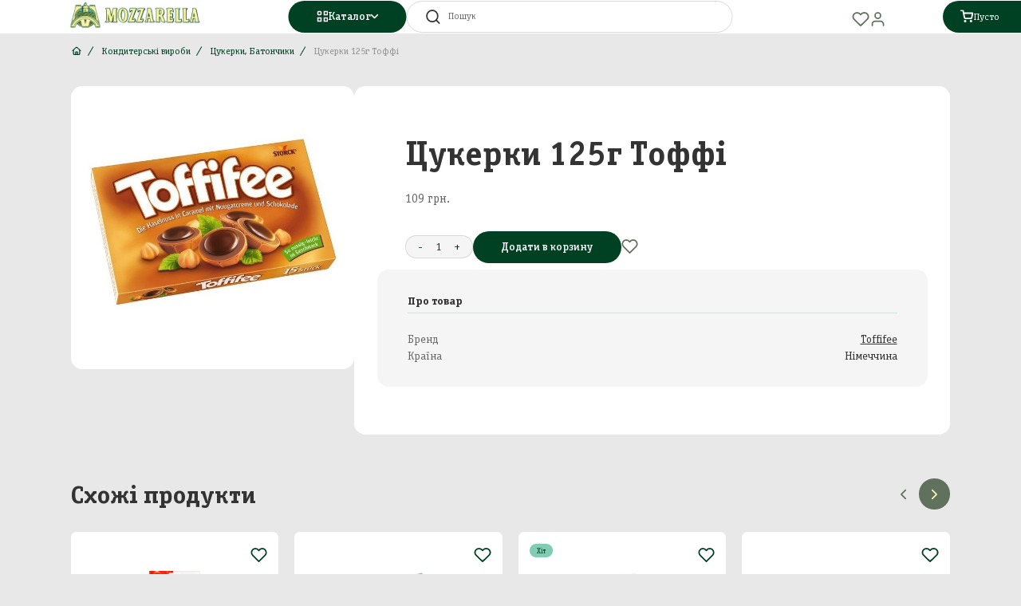

--- FILE ---
content_type: text/html; charset=UTF-8
request_url: https://mozzarella.com.ua/product/cukerki-125g-toffi-5194
body_size: 22391
content:
<!DOCTYPE html>
<html lang="uk">
<head>
    <meta charset="utf-8">
    <!-- FONTS -->
    
<!-- END FONTS -->
    <!-- STYLES -->
    <!--   styles preload start     -->
    <link rel="preload" href="https://cdnjs.cloudflare.com/ajax/libs/normalize/8.0.1/normalize.min.css" as="style">
        <link rel="preload" href="/css/app.min.css?id=06f63ebdb3d8edefcc545fc825478dfc" as="style">
        <link rel="preload" href="/js/app.min.js?id=1d909d345dfbe7f02aaa72899955e0c4" as="script" />
        <!--    end preload    -->
        <!-- Google Tag Manager -->
    <script>(function(w,d,s,l,i){w[l]=w[l]||[];w[l].push({'gtm.start':
    new Date().getTime(),event:'gtm.js'});var f=d.getElementsByTagName(s)[0],
    j=d.createElement(s),dl=l!='dataLayer'?'&l='+l:'';j.async=true;j.src=
    'https://www.googletagmanager.com/gtm.js?id='+i+dl;f.parentNode.insertBefore(j,f);
    })(window,document,'script','dataLayer','GTM-PMLCWGNM');</script>
    <!-- End Google Tag Manager -->

    
        <link href="/css/app.min.css?id=06f63ebdb3d8edefcc545fc825478dfc" rel="stylesheet">
    
    <!--    END STYLES    -->


    <meta name="viewport" content="width=device-width, initial-scale=1.0, maximum-scale=1.0, user-scalable=0" />

    <link rel="icon" href="https://mozzarella.com.ua/favicon.ico" type="image/x-icon"/>

    <meta property="og:url" content="https://mozzarella.com.ua/product/cukerki-125g-toffi-5194"/>
    <meta property="og:type" content="article"/>

            <title>Купити Цукерки 125г Тоффі (5194) | Інтернет магазин Mozzarella</title>
        <meta property="og:title" content="Купити Цукерки 125г Тоффі (5194) | Інтернет магазин Mozzarella"/>
        <meta property="og:description" content="Цукерки 125г Тоффі (5194) в інтернет магазині Mozzarella. Замовити онлайн якісну імпортну продукцію ✓ Тільки оригінал ✓ Доставка по Хмельницькому і всій Україні"/>
        <meta name="description" content="Цукерки 125г Тоффі (5194) в інтернет магазині Mozzarella. Замовити онлайн якісну імпортну продукцію ✓ Тільки оригінал ✓ Доставка по Хмельницькому і всій Україні"/>
        <meta name="keywords" content="{&quot;ua&quot;: &quot;&quot;}"/>
        <meta property="og:site_name" content="Laravel"/>
    <meta property="og:image" content="https://s.mozzarella.space/pic/000005194_big.jpg"/>
    <meta property="og:image:type" content="image/jpeg"/>
    <meta property="og:image:width" content="400"/>
    <meta property="og:image:height" content="300"/>
    <link rel="canonical" href="https://mozzarella.com.ua/product/cukerki-125g-toffi-5194">



    <!-- Meta Pixel Code -->
    <script>
      !function(f,b,e,v,n,t,s)
      {if(f.fbq)return;n=f.fbq=function(){n.callMethod?
        n.callMethod.apply(n,arguments):n.queue.push(arguments)};
        if(!f._fbq)f._fbq=n;n.push=n;n.loaded=!0;n.version='2.0';
        n.queue=[];t=b.createElement(e);t.async=!0;
        t.src=v;s=b.getElementsByTagName(e)[0];
        s.parentNode.insertBefore(t,s)}(window, document,'script',
        'https://connect.facebook.net/en_US/fbevents.js');
      fbq('init', '10028627087157443');
      fbq('track', 'PageView');
    </script>

    <!-- End Meta Pixel Code -->



</head>
<body>
    <!-- Google Tag Manager (noscript) -->
<noscript><iframe src="https://www.googletagmanager.com/ns.html?id=GTM-PMLCWGNM"
height="0" width="0" style="display:none;visibility:hidden"></iframe></noscript>
    <noscript><img height="1" width="1" style="display:none"
                   src="https://www.facebook.com/tr?id=10028627087157443&ev=PageView&noscript=1"
        /></noscript>
<!-- End Google Tag Manager (noscript) -->


<header class="header">

    <img loading="lazy" class="header__burger" id="burger-icon" src="https://mozzarella.com.ua/images/burger.svg" alt="Search icon">

    <a href="/" class="logo">
    <img loading="lazy" src="https://mozzarella.com.ua/images/logo.png" alt="Logo">
</a>

    <div class="header__center">
        <div class="header__catalogue">
            <div class="catalogue">
    <button  type="button"  class="rounded-button catalogue-button  primary">
    <span class="catalogue-button__inner">
        <span class="catalogue-button__content">
            <img loading="lazy" src="https://mozzarella.com.ua/images/icons/category.svg" alt="Category icon">

            <span class="medium-text medium-weight light-text">
                Каталог
            </span>
        </span>

        <span class="catalogue-button__arrow">
            <img loading="lazy" src="https://mozzarella.com.ua/images/icons/arrow-down.svg" alt="Arrow icon">
        </span>
    </span>
</button>

    <div class="catalogue-dropdown ">
    <div class="catalogue-dropdown__wrapper">
        <div class="catalogue-dropdown__header mrg24">
            <div class="small-heading">Каталог</div>
            <button class="catalogue-dropdown__close">
                <svg class="simple-icon" width="24" height="24" viewBox="0 0 24 24" fill="none" xmlns="http://www.w3.org/2000/svg">
    <path d="M18 6L6 18" stroke="#929292" stroke-width="2" stroke-linecap="round" stroke-linejoin="round"/>
    <path d="M6 6L18 18" stroke="#929292" stroke-width="2" stroke-linecap="round" stroke-linejoin="round"/>
</svg>
            </button>
        </div>
        <ul class="catalogue-dropdown__list">
            
                <li class="catalogue-dropdown__item">

                    <button class="catalogue-dropdown-button">

    
    <span class="small-text medium-weight gray600-text">
        Алкоголь
    </span>

    <svg class="simple-icon" width="24" height="25" viewBox="0 0 24 25" fill="none" xmlns="http://www.w3.org/2000/svg">
    <path d="M9 18.5L15 12.5L9 6.5" stroke="#60715D" stroke-width="2" stroke-linecap="round" stroke-linejoin="round"/>
</svg>
</button>


                    <div class="catalogue-menu">
    <a href="/catalog/alkogol" class="catalogue-menu__header">
        <span class="small-text bold-weight">
            Алкоголь
        </span>

        <svg class="simple-icon" width="24" height="25" viewBox="0 0 24 25" fill="none" xmlns="http://www.w3.org/2000/svg">
    <path d="M9 18.5L15 12.5L9 6.5" stroke="#60715D" stroke-width="2" stroke-linecap="round" stroke-linejoin="round"/>
</svg>
    </a>

    <ul class="catalogue-menu__list">
                    <li class="catalogue-menu__item">
                <a href="/catalog/balzam" class="small-text medium-weight">
                    Бальзам
                </a>
            </li>
                    <li class="catalogue-menu__item">
                <a href="/catalog/vermut-kokteil" class="small-text medium-weight">
                    Вермут, Коктейль
                </a>
            </li>
                    <li class="catalogue-menu__item">
                <a href="/catalog/vyno" class="small-text medium-weight">
                    Вино
                </a>
            </li>
                    <li class="catalogue-menu__item">
                <a href="/catalog/vino-igriste-sampanske" class="small-text medium-weight">
                    Вино ігристе, Шампанське
                </a>
            </li>
                    <li class="catalogue-menu__item">
                <a href="/catalog/viski" class="small-text medium-weight">
                    Віскі
                </a>
            </li>
                    <li class="catalogue-menu__item">
                <a href="/catalog/gorilka" class="small-text medium-weight">
                    Горілка
                </a>
            </li>
                    <li class="catalogue-menu__item">
                <a href="/catalog/gin" class="small-text medium-weight">
                    Джин
                </a>
            </li>
                    <li class="catalogue-menu__item">
                <a href="/catalog/konyak-brendi-kalvados" class="small-text medium-weight">
                    Коньяк, Бренді, Кальвадос
                </a>
            </li>
                    <li class="catalogue-menu__item">
                <a href="/catalog/liker-nastoyanka-bitter" class="small-text medium-weight">
                    Лікер, Настоянка, Біттер
                </a>
            </li>
                    <li class="catalogue-menu__item">
                <a href="/catalog/miniatyury" class="small-text medium-weight">
                    Мініатюри
                </a>
            </li>
                    <li class="catalogue-menu__item">
                <a href="/catalog/pivo" class="small-text medium-weight">
                    Пиво
                </a>
            </li>
                    <li class="catalogue-menu__item">
                <a href="/catalog/rom" class="small-text medium-weight">
                    Ром
                </a>
            </li>
                    <li class="catalogue-menu__item">
                <a href="/catalog/sidr" class="small-text medium-weight">
                    Сидр
                </a>
            </li>
                    <li class="catalogue-menu__item">
                <a href="/catalog/slaboalkogolni-napoyi" class="small-text medium-weight">
                    Слабоалкогольні напої
                </a>
            </li>
                    <li class="catalogue-menu__item">
                <a href="/catalog/tekila" class="small-text medium-weight">
                    Текіла
                </a>
            </li>
            </ul>
</div>
                </li>
            
                <li class="catalogue-dropdown__item">

                    <button class="catalogue-dropdown-button">

    
    <span class="small-text medium-weight gray600-text">
        Кондитерські вироби
    </span>

    <svg class="simple-icon" width="24" height="25" viewBox="0 0 24 25" fill="none" xmlns="http://www.w3.org/2000/svg">
    <path d="M9 18.5L15 12.5L9 6.5" stroke="#60715D" stroke-width="2" stroke-linecap="round" stroke-linejoin="round"/>
</svg>
</button>


                    <div class="catalogue-menu">
    <a href="/catalog/konditerski-virobi" class="catalogue-menu__header">
        <span class="small-text bold-weight">
            Кондитерські вироби
        </span>

        <svg class="simple-icon" width="24" height="25" viewBox="0 0 24 25" fill="none" xmlns="http://www.w3.org/2000/svg">
    <path d="M9 18.5L15 12.5L9 6.5" stroke="#60715D" stroke-width="2" stroke-linecap="round" stroke-linejoin="round"/>
</svg>
    </a>

    <ul class="catalogue-menu__list">
                    <li class="catalogue-menu__item">
                <a href="/catalog/biskviti-ponciki-keksi" class="small-text medium-weight">
                    Бісквіти, пончики, кекси
                </a>
            </li>
                    <li class="catalogue-menu__item">
                <a href="/catalog/vafli" class="small-text medium-weight">
                    Вафлі
                </a>
            </li>
                    <li class="catalogue-menu__item">
                <a href="/catalog/draze-lyodyaniki" class="small-text medium-weight">
                    Драже, Льодяники
                </a>
            </li>
                    <li class="catalogue-menu__item">
                <a href="/catalog/zuvalni-gumki" class="small-text medium-weight">
                    Жувальні гумки 
                </a>
            </li>
                    <li class="catalogue-menu__item">
                <a href="/catalog/koncentrat-moroziva" class="small-text medium-weight">
                    Концентрат морозива
                </a>
            </li>
                    <li class="catalogue-menu__item">
                <a href="/catalog/marcipan" class="small-text medium-weight">
                    Марципан
                </a>
            </li>
                    <li class="catalogue-menu__item">
                <a href="/catalog/panettone" class="small-text medium-weight">
                    Панеттоне
                </a>
            </li>
                    <li class="catalogue-menu__item">
                <a href="/catalog/pasta-sokoladna-i-gorixova" class="small-text medium-weight">
                    Паста шоколадна і горіхова, мед
                </a>
            </li>
                    <li class="catalogue-menu__item">
                <a href="/catalog/pecivo" class="small-text medium-weight">
                    Печиво
                </a>
            </li>
                    <li class="catalogue-menu__item">
                <a href="/catalog/solodoshhi-do-svyat" class="small-text medium-weight">
                    Солодощі до свят
                </a>
            </li>
                    <li class="catalogue-menu__item">
                <a href="/catalog/solomka-dlya-moloka" class="small-text medium-weight">
                    Соломка для молока
                </a>
            </li>
                    <li class="catalogue-menu__item">
                <a href="/catalog/suxari-krekeri-xlibni-palicki-palicki-savoyardi" class="small-text medium-weight">
                    Сухарі, Крекери, Хлібні палички, Палички Савоярді
                </a>
            </li>
                    <li class="catalogue-menu__item">
                <a href="/catalog/sukhi-snidanky" class="small-text medium-weight">
                    Сухі сніданки
                </a>
            </li>
                    <li class="catalogue-menu__item">
                <a href="/catalog/tortilya" class="small-text medium-weight">
                    Тортилья
                </a>
            </li>
                    <li class="catalogue-menu__item">
                <a href="/catalog/cukerki-zeleini-marsmellou" class="small-text medium-weight">
                    Цукерки желейні, Маршмеллоу
                </a>
            </li>
                    <li class="catalogue-menu__item">
                <a href="/catalog/cukerki-batonciki" class="small-text medium-weight">
                    Цукерки, Батончики
                </a>
            </li>
                    <li class="catalogue-menu__item">
                <a href="/catalog/shokolad" class="small-text medium-weight">
                    Шоколад
                </a>
            </li>
                    <li class="catalogue-menu__item">
                <a href="/catalog/stolen" class="small-text medium-weight">
                    Штолен
                </a>
            </li>
                    <li class="catalogue-menu__item">
                <a href="/catalog/dzem" class="small-text medium-weight">
                    Джем
                </a>
            </li>
            </ul>
</div>
                </li>
            
                <li class="catalogue-dropdown__item">

                    <button class="catalogue-dropdown-button">

    
    <span class="small-text medium-weight gray600-text">
        Вода, Напої, Соки 
    </span>

    <svg class="simple-icon" width="24" height="25" viewBox="0 0 24 25" fill="none" xmlns="http://www.w3.org/2000/svg">
    <path d="M9 18.5L15 12.5L9 6.5" stroke="#60715D" stroke-width="2" stroke-linecap="round" stroke-linejoin="round"/>
</svg>
</button>


                    <div class="catalogue-menu">
    <a href="/catalog/voda-napoyi-soki" class="catalogue-menu__header">
        <span class="small-text bold-weight">
            Вода, Напої, Соки 
        </span>

        <svg class="simple-icon" width="24" height="25" viewBox="0 0 24 25" fill="none" xmlns="http://www.w3.org/2000/svg">
    <path d="M9 18.5L15 12.5L9 6.5" stroke="#60715D" stroke-width="2" stroke-linecap="round" stroke-linejoin="round"/>
</svg>
    </a>

    <ul class="catalogue-menu__list">
                    <li class="catalogue-menu__item">
                <a href="/catalog/vino-igr-075l-bezalk-0" class="small-text medium-weight">
                    Вино ігр 0,75л Безалк 0%
                </a>
            </li>
                    <li class="catalogue-menu__item">
                <a href="/catalog/voda-mineralna" class="small-text medium-weight">
                    Вода мінеральна
                </a>
            </li>
                    <li class="catalogue-menu__item">
                <a href="/catalog/napoyi-bezalkogolni" class="small-text medium-weight">
                    Напої безалкогольні
                </a>
            </li>
                    <li class="catalogue-menu__item">
                <a href="/catalog/napoyi-vitaminizovani" class="small-text medium-weight">
                    Напої вітамінізовані
                </a>
            </li>
                    <li class="catalogue-menu__item">
                <a href="/catalog/napoyi-energeticni" class="small-text medium-weight">
                    Напої енергетичні
                </a>
            </li>
                    <li class="catalogue-menu__item">
                <a href="/catalog/soki" class="small-text medium-weight">
                    Соки
                </a>
            </li>
            </ul>
</div>
                </li>
            
                <li class="catalogue-dropdown__item">

                    <button class="catalogue-dropdown-button">

    
    <span class="small-text medium-weight gray600-text">
        Горіхи, Снеки, Сухофрукти
    </span>

    <svg class="simple-icon" width="24" height="25" viewBox="0 0 24 25" fill="none" xmlns="http://www.w3.org/2000/svg">
    <path d="M9 18.5L15 12.5L9 6.5" stroke="#60715D" stroke-width="2" stroke-linecap="round" stroke-linejoin="round"/>
</svg>
</button>


                    <div class="catalogue-menu">
    <a href="/catalog/gorixi-sneki-suxofrukti" class="catalogue-menu__header">
        <span class="small-text bold-weight">
            Горіхи, Снеки, Сухофрукти
        </span>

        <svg class="simple-icon" width="24" height="25" viewBox="0 0 24 25" fill="none" xmlns="http://www.w3.org/2000/svg">
    <path d="M9 18.5L15 12.5L9 6.5" stroke="#60715D" stroke-width="2" stroke-linecap="round" stroke-linejoin="round"/>
</svg>
    </a>

    <ul class="catalogue-menu__list">
                    <li class="catalogue-menu__item">
                <a href="/catalog/gorixi" class="small-text medium-weight">
                    Горіхи
                </a>
            </li>
                    <li class="catalogue-menu__item">
                <a href="/catalog/sneki-i-cipsi" class="small-text medium-weight">
                    Снеки і чіпси
                </a>
            </li>
                    <li class="catalogue-menu__item">
                <a href="/catalog/suxofrukti" class="small-text medium-weight">
                    Сухофрукти
                </a>
            </li>
            </ul>
</div>
                </li>
            
                <li class="catalogue-dropdown__item">

                    <button class="catalogue-dropdown-button">

    
    <span class="small-text medium-weight gray600-text">
        Молочна продукція
    </span>

    <svg class="simple-icon" width="24" height="25" viewBox="0 0 24 25" fill="none" xmlns="http://www.w3.org/2000/svg">
    <path d="M9 18.5L15 12.5L9 6.5" stroke="#60715D" stroke-width="2" stroke-linecap="round" stroke-linejoin="round"/>
</svg>
</button>


                    <div class="catalogue-menu">
    <a href="/catalog/molocna-produkciya" class="catalogue-menu__header">
        <span class="small-text bold-weight">
            Молочна продукція
        </span>

        <svg class="simple-icon" width="24" height="25" viewBox="0 0 24 25" fill="none" xmlns="http://www.w3.org/2000/svg">
    <path d="M9 18.5L15 12.5L9 6.5" stroke="#60715D" stroke-width="2" stroke-linecap="round" stroke-linejoin="round"/>
</svg>
    </a>

    <ul class="catalogue-menu__list">
                    <li class="catalogue-menu__item">
                <a href="/catalog/desertipudingi" class="small-text medium-weight">
                    Десерти/пудинги
                </a>
            </li>
                    <li class="catalogue-menu__item">
                <a href="/catalog/iogurt" class="small-text medium-weight">
                    Йогурт
                </a>
            </li>
                    <li class="catalogue-menu__item">
                <a href="/catalog/maslo" class="small-text medium-weight">
                    Масло
                </a>
            </li>
                    <li class="catalogue-menu__item">
                <a href="/catalog/moloko-zgushhene" class="small-text medium-weight">
                    Молоко згущене
                </a>
            </li>
                    <li class="catalogue-menu__item">
                <a href="/catalog/molocni-produkti" class="small-text medium-weight">
                    Молочні продукти
                </a>
            </li>
                    <li class="catalogue-menu__item">
                <a href="/catalog/moreprodukti-riba" class="small-text medium-weight">
                    Морепродукти, Риба
                </a>
            </li>
            </ul>
</div>
                </li>
            
                <li class="catalogue-dropdown__item">

                    <button class="catalogue-dropdown-button">

    
    <span class="small-text medium-weight gray600-text">
        Морепродукти, Риба
    </span>

    <svg class="simple-icon" width="24" height="25" viewBox="0 0 24 25" fill="none" xmlns="http://www.w3.org/2000/svg">
    <path d="M9 18.5L15 12.5L9 6.5" stroke="#60715D" stroke-width="2" stroke-linecap="round" stroke-linejoin="round"/>
</svg>
</button>


                    <div class="catalogue-menu">
    <a href="/catalog/moreprodukti-riba" class="catalogue-menu__header">
        <span class="small-text bold-weight">
            Морепродукти, Риба
        </span>

        <svg class="simple-icon" width="24" height="25" viewBox="0 0 24 25" fill="none" xmlns="http://www.w3.org/2000/svg">
    <path d="M9 18.5L15 12.5L9 6.5" stroke="#60715D" stroke-width="2" stroke-linecap="round" stroke-linejoin="round"/>
</svg>
    </a>

    <ul class="catalogue-menu__list">
                    <li class="catalogue-menu__item">
                <a href="/catalog/ikra" class="small-text medium-weight">
                    Ікра
                </a>
            </li>
                    <li class="catalogue-menu__item">
                <a href="/catalog/moreprodukty" class="small-text medium-weight">
                    Морепродукти
                </a>
            </li>
                    <li class="catalogue-menu__item">
                <a href="/catalog/riba-ss" class="small-text medium-weight">
                    Риба с/с
                </a>
            </li>
            </ul>
</div>
                </li>
            
                <li class="catalogue-dropdown__item">

                    <button class="catalogue-dropdown-button">

    
    <span class="small-text medium-weight gray600-text">
        М&#039;ясо-ковбасна продукція
    </span>

    <svg class="simple-icon" width="24" height="25" viewBox="0 0 24 25" fill="none" xmlns="http://www.w3.org/2000/svg">
    <path d="M9 18.5L15 12.5L9 6.5" stroke="#60715D" stroke-width="2" stroke-linecap="round" stroke-linejoin="round"/>
</svg>
</button>


                    <div class="catalogue-menu">
    <a href="/catalog/myaso-kovbasna-produkciya" class="catalogue-menu__header">
        <span class="small-text bold-weight">
            М&#039;ясо-ковбасна продукція
        </span>

        <svg class="simple-icon" width="24" height="25" viewBox="0 0 24 25" fill="none" xmlns="http://www.w3.org/2000/svg">
    <path d="M9 18.5L15 12.5L9 6.5" stroke="#60715D" stroke-width="2" stroke-linecap="round" stroke-linejoin="round"/>
</svg>
    </a>

    <ul class="catalogue-menu__list">
                    <li class="catalogue-menu__item">
                <a href="/catalog/kabanosi" class="small-text medium-weight">
                    Кабаноси 
                </a>
            </li>
                    <li class="catalogue-menu__item">
                <a href="/catalog/kovbasa" class="small-text medium-weight">
                    Ковбаса
                </a>
            </li>
                    <li class="catalogue-menu__item">
                <a href="/catalog/myasni-virobi-sinka" class="small-text medium-weight">
                    М&#039;ясні вироби, шинка
                </a>
            </li>
                    <li class="catalogue-menu__item">
                <a href="/catalog/sosiski" class="small-text medium-weight">
                    Сосиски
                </a>
            </li>
                    <li class="catalogue-menu__item">
                <a href="/catalog/xamon-ta-prosutto" class="small-text medium-weight">
                    Хамон та Прошутто
                </a>
            </li>
            </ul>
</div>
                </li>
            
                <li class="catalogue-dropdown__item">

                    <button class="catalogue-dropdown-button">

    
    <span class="small-text medium-weight gray600-text">
        Кава, Капучіно, Чай
    </span>

    <svg class="simple-icon" width="24" height="25" viewBox="0 0 24 25" fill="none" xmlns="http://www.w3.org/2000/svg">
    <path d="M9 18.5L15 12.5L9 6.5" stroke="#60715D" stroke-width="2" stroke-linecap="round" stroke-linejoin="round"/>
</svg>
</button>


                    <div class="catalogue-menu">
    <a href="/catalog/kava-kapucino-cai" class="catalogue-menu__header">
        <span class="small-text bold-weight">
            Кава, Капучіно, Чай
        </span>

        <svg class="simple-icon" width="24" height="25" viewBox="0 0 24 25" fill="none" xmlns="http://www.w3.org/2000/svg">
    <path d="M9 18.5L15 12.5L9 6.5" stroke="#60715D" stroke-width="2" stroke-linecap="round" stroke-linejoin="round"/>
</svg>
    </a>

    <ul class="catalogue-menu__list">
                    <li class="catalogue-menu__item">
                <a href="/catalog/kava-zerno" class="small-text medium-weight">
                    Кава зерно
                </a>
            </li>
                    <li class="catalogue-menu__item">
                <a href="/catalog/kava-melena" class="small-text medium-weight">
                    Кава мелена
                </a>
            </li>
                    <li class="catalogue-menu__item">
                <a href="/catalog/kava-rozcinna" class="small-text medium-weight">
                    Кава розчинна
                </a>
            </li>
                    <li class="catalogue-menu__item">
                <a href="/catalog/kapucino-kakao-garyacii-sokolad" class="small-text medium-weight">
                    Капучіно, Какао, Гарячий шоколад
                </a>
            </li>
                    <li class="catalogue-menu__item">
                <a href="/catalog/chay" class="small-text medium-weight">
                    Чай
                </a>
            </li>
                    <li class="catalogue-menu__item">
                <a href="/catalog/verski" class="small-text medium-weight">
                    Вершки
                </a>
            </li>
            </ul>
</div>
                </li>
            
                <li class="catalogue-dropdown__item">

                    <button class="catalogue-dropdown-button">

    
    <span class="small-text medium-weight gray600-text">
        Консервація, Соуси, Олія
    </span>

    <svg class="simple-icon" width="24" height="25" viewBox="0 0 24 25" fill="none" xmlns="http://www.w3.org/2000/svg">
    <path d="M9 18.5L15 12.5L9 6.5" stroke="#60715D" stroke-width="2" stroke-linecap="round" stroke-linejoin="round"/>
</svg>
</button>


                    <div class="catalogue-menu">
    <a href="/catalog/konservaciya-sousi-oliya" class="catalogue-menu__header">
        <span class="small-text bold-weight">
            Консервація, Соуси, Олія
        </span>

        <svg class="simple-icon" width="24" height="25" viewBox="0 0 24 25" fill="none" xmlns="http://www.w3.org/2000/svg">
    <path d="M9 18.5L15 12.5L9 6.5" stroke="#60715D" stroke-width="2" stroke-linecap="round" stroke-linejoin="round"/>
</svg>
    </a>

    <ul class="catalogue-menu__list">
                    <li class="catalogue-menu__item">
                <a href="/catalog/ketcup-maionez-gircicya" class="small-text medium-weight">
                    Кетчуп, майонез, гірчиця
                </a>
            </li>
                    <li class="catalogue-menu__item">
                <a href="/catalog/konservaciya-myasna" class="small-text medium-weight">
                    Консервація м&#039;ясна
                </a>
            </li>
                    <li class="catalogue-menu__item">
                <a href="/catalog/konservaciya-ovoceva" class="small-text medium-weight">
                    Консервація овочева
                </a>
            </li>
                    <li class="catalogue-menu__item">
                <a href="/catalog/konservaciya-ribna" class="small-text medium-weight">
                    Консервація рибна
                </a>
            </li>
                    <li class="catalogue-menu__item">
                <a href="/catalog/konservaciya-fruktova" class="small-text medium-weight">
                    Консервація фруктова
                </a>
            </li>
                    <li class="catalogue-menu__item">
                <a href="/catalog/maslini" class="small-text medium-weight">
                    Маслини
                </a>
            </li>
                    <li class="catalogue-menu__item">
                <a href="/catalog/olivki" class="small-text medium-weight">
                    Оливки
                </a>
            </li>
                    <li class="catalogue-menu__item">
                <a href="/catalog/oliya" class="small-text medium-weight">
                    Олія
                </a>
            </li>
                    <li class="catalogue-menu__item">
                <a href="/catalog/ocet-sous-balzamicnii" class="small-text medium-weight">
                    Оцет, соус бальзамічний
                </a>
            </li>
                    <li class="catalogue-menu__item">
                <a href="/catalog/pasta-tomatna-sous" class="small-text medium-weight">
                    Паста томатна, соус
                </a>
            </li>
                    <li class="catalogue-menu__item">
                <a href="/catalog/sik-limonnii-siropi-toping" class="small-text medium-weight">
                    Сік лимонний, сиропи, топінг
                </a>
            </li>
            </ul>
</div>
                </li>
            
                <li class="catalogue-dropdown__item">

                    <button class="catalogue-dropdown-button">

    
    <span class="small-text medium-weight gray600-text">
        Бакалія, Спеції
    </span>

    <svg class="simple-icon" width="24" height="25" viewBox="0 0 24 25" fill="none" xmlns="http://www.w3.org/2000/svg">
    <path d="M9 18.5L15 12.5L9 6.5" stroke="#60715D" stroke-width="2" stroke-linecap="round" stroke-linejoin="round"/>
</svg>
</button>


                    <div class="catalogue-menu">
    <a href="/catalog/bakaliya-speciyi" class="catalogue-menu__header">
        <span class="small-text bold-weight">
            Бакалія, Спеції
        </span>

        <svg class="simple-icon" width="24" height="25" viewBox="0 0 24 25" fill="none" xmlns="http://www.w3.org/2000/svg">
    <path d="M9 18.5L15 12.5L9 6.5" stroke="#60715D" stroke-width="2" stroke-linecap="round" stroke-linejoin="round"/>
</svg>
    </a>

    <ul class="catalogue-menu__list">
                    <li class="catalogue-menu__item">
                <a href="/catalog/krupy-borosno" class="small-text medium-weight">
                    Крупи,борошно
                </a>
            </li>
                    <li class="catalogue-menu__item">
                <a href="/catalog/makarony" class="small-text medium-weight">
                    Макарони
                </a>
            </li>
                    <li class="catalogue-menu__item">
                <a href="/catalog/pripravi" class="small-text medium-weight">
                    Приправи
                </a>
            </li>
                    <li class="catalogue-menu__item">
                <a href="/catalog/cukor" class="small-text medium-weight">
                    Цукор
                </a>
            </li>
            </ul>
</div>
                </li>
            
                <li class="catalogue-dropdown__item">

                    <button class="catalogue-dropdown-button">

    
    <span class="small-text medium-weight gray600-text">
        Непродовольчі товари
    </span>

    <svg class="simple-icon" width="24" height="25" viewBox="0 0 24 25" fill="none" xmlns="http://www.w3.org/2000/svg">
    <path d="M9 18.5L15 12.5L9 6.5" stroke="#60715D" stroke-width="2" stroke-linecap="round" stroke-linejoin="round"/>
</svg>
</button>


                    <div class="catalogue-menu">
    <a href="/catalog/neprodovolci-tovari" class="catalogue-menu__header">
        <span class="small-text bold-weight">
            Непродовольчі товари
        </span>

        <svg class="simple-icon" width="24" height="25" viewBox="0 0 24 25" fill="none" xmlns="http://www.w3.org/2000/svg">
    <path d="M9 18.5L15 12.5L9 6.5" stroke="#60715D" stroke-width="2" stroke-linecap="round" stroke-linejoin="round"/>
</svg>
    </a>

    <ul class="catalogue-menu__list">
                    <li class="catalogue-menu__item">
                <a href="/catalog/paketi-korobka-derevyana" class="small-text medium-weight">
                    Пакети, коробка дерев&#039;яна
                </a>
            </li>
                    <li class="catalogue-menu__item">
                <a href="/catalog/tara" class="small-text medium-weight">
                    Тара
                </a>
            </li>
            </ul>
</div>
                </li>
            
                <li class="catalogue-dropdown__item">

                    <button class="catalogue-dropdown-button">

    
    <span class="small-text medium-weight gray600-text">
        Сир
    </span>

    <svg class="simple-icon" width="24" height="25" viewBox="0 0 24 25" fill="none" xmlns="http://www.w3.org/2000/svg">
    <path d="M9 18.5L15 12.5L9 6.5" stroke="#60715D" stroke-width="2" stroke-linecap="round" stroke-linejoin="round"/>
</svg>
</button>


                    <div class="catalogue-menu">
    <a href="/catalog/sir" class="catalogue-menu__header">
        <span class="small-text bold-weight">
            Сир
        </span>

        <svg class="simple-icon" width="24" height="25" viewBox="0 0 24 25" fill="none" xmlns="http://www.w3.org/2000/svg">
    <path d="M9 18.5L15 12.5L9 6.5" stroke="#60715D" stroke-width="2" stroke-linecap="round" stroke-linejoin="round"/>
</svg>
    </a>

    <ul class="catalogue-menu__list">
                    <li class="catalogue-menu__item">
                <a href="/catalog/siri-myaki-ta-namazki" class="small-text medium-weight">
                    Сири м&#039;які та намазки
                </a>
            </li>
                    <li class="catalogue-menu__item">
                <a href="/catalog/siri-napivtverdi" class="small-text medium-weight">
                    Сири напівтверді
                </a>
            </li>
                    <li class="catalogue-menu__item">
                <a href="/catalog/siri-rozsilni" class="small-text medium-weight">
                    Сири розсільні
                </a>
            </li>
                    <li class="catalogue-menu__item">
                <a href="/catalog/siri-tverdi" class="small-text medium-weight">
                    Сири тверді
                </a>
            </li>
            </ul>
</div>
                </li>
            
                <li class="catalogue-dropdown__item">

                    <button class="catalogue-dropdown-button">

    
    <span class="small-text medium-weight gray600-text">
        Побутова хімія
    </span>

    <svg class="simple-icon" width="24" height="25" viewBox="0 0 24 25" fill="none" xmlns="http://www.w3.org/2000/svg">
    <path d="M9 18.5L15 12.5L9 6.5" stroke="#60715D" stroke-width="2" stroke-linecap="round" stroke-linejoin="round"/>
</svg>
</button>


                    <div class="catalogue-menu">
    <a href="/catalog/pobutova-ximiya" class="catalogue-menu__header">
        <span class="small-text bold-weight">
            Побутова хімія
        </span>

        <svg class="simple-icon" width="24" height="25" viewBox="0 0 24 25" fill="none" xmlns="http://www.w3.org/2000/svg">
    <path d="M9 18.5L15 12.5L9 6.5" stroke="#60715D" stroke-width="2" stroke-linecap="round" stroke-linejoin="round"/>
</svg>
    </a>

    <ul class="catalogue-menu__list">
                    <li class="catalogue-menu__item">
                <a href="/catalog/zasobi-dlya-mittya-posudu" class="small-text medium-weight">
                    Засоби для миття посуду
                </a>
            </li>
                    <li class="catalogue-menu__item">
                <a href="/catalog/zasoby-dlya-prannya" class="small-text medium-weight">
                    Засоби для прання
                </a>
            </li>
                    <li class="catalogue-menu__item">
                <a href="/catalog/zasobi-dlya-pribirannya" class="small-text medium-weight">
                    Засоби для прибирання
                </a>
            </li>
            </ul>
</div>
                </li>
            
                <li class="catalogue-dropdown__item">

                    <button class="catalogue-dropdown-button">

    
    <span class="small-text medium-weight gray600-text">
        Особиста гігієна
    </span>

    <svg class="simple-icon" width="24" height="25" viewBox="0 0 24 25" fill="none" xmlns="http://www.w3.org/2000/svg">
    <path d="M9 18.5L15 12.5L9 6.5" stroke="#60715D" stroke-width="2" stroke-linecap="round" stroke-linejoin="round"/>
</svg>
</button>


                    <div class="catalogue-menu">
    <a href="/catalog/osobista-gigijena" class="catalogue-menu__header">
        <span class="small-text bold-weight">
            Особиста гігієна
        </span>

        <svg class="simple-icon" width="24" height="25" viewBox="0 0 24 25" fill="none" xmlns="http://www.w3.org/2000/svg">
    <path d="M9 18.5L15 12.5L9 6.5" stroke="#60715D" stroke-width="2" stroke-linecap="round" stroke-linejoin="round"/>
</svg>
    </a>

    <ul class="catalogue-menu__list">
                    <li class="catalogue-menu__item">
                <a href="/catalog/doglyad-za-volossyam" class="small-text medium-weight">
                    Догляд за волоссям
                </a>
            </li>
                    <li class="catalogue-menu__item">
                <a href="/catalog/gigiyena-rota" class="small-text medium-weight">
                    Догляд за ротовою порожниною
                </a>
            </li>
                    <li class="catalogue-menu__item">
                <a href="/catalog/zasobi-dlya-intimnoyi-gigijeni" class="small-text medium-weight">
                    Засоби для інтимної гігієни
                </a>
            </li>
                    <li class="catalogue-menu__item">
                <a href="/catalog/doglyad-za-tilom" class="small-text medium-weight">
                    Догляд за тілом
                </a>
            </li>
            </ul>
</div>
                </li>
                    </ul>
    </div>
</div>
</div>
        </div>

        <form action="/search" id="search_form">
    <div class="rounded-field ">
    <img class="search-field__icon simple-icon" src="https://mozzarella.com.ua/images/icons/search.svg"
             alt="Search icon"
             loading="lazy"
             onclick="document.getElementById('search_form').submit();">

    <input
        class="rounded-field__input"
        id="search"
        type="text"
        name="search"
        placeholder="Пошук"
    >

    <span class="rounded-field__error"></span>
</div>
</form>

    </div>

    <div class="header__tools">
                    <button data-modal="auth" class="header__tool">
                <svg class="simple-icon" width="24" height="24" viewBox="0 0 24 24" fill="none" xmlns="http://www.w3.org/2000/svg">
    <path d="M20.8401 4.60987C20.3294 4.09888 19.7229 3.69352 19.0555 3.41696C18.388 3.14039 17.6726 2.99805 16.9501 2.99805C16.2276 2.99805 15.5122 3.14039 14.8448 3.41696C14.1773 3.69352 13.5709 4.09888 13.0601 4.60987L12.0001 5.66987L10.9401 4.60987C9.90843 3.57818 8.50915 2.99858 7.05012 2.99858C5.59109 2.99858 4.19181 3.57818 3.16012 4.60987C2.12843 5.64156 1.54883 7.04084 1.54883 8.49987C1.54883 9.95891 2.12843 11.3582 3.16012 12.3899L4.22012 13.4499L12.0001 21.2299L19.7801 13.4499L20.8401 12.3899C21.3511 11.8791 21.7565 11.2727 22.033 10.6052C22.3096 9.93777 22.4519 9.22236 22.4519 8.49987C22.4519 7.77738 22.3096 7.06198 22.033 6.39452C21.7565 5.72706 21.3511 5.12063 20.8401 4.60987V4.60987Z" stroke="#60715D" stroke-width="2" stroke-linecap="round" stroke-linejoin="round"/>
</svg>            </button>

            <button data-modal="auth" class="header__tool">
                <svg class="simple-icon" width="24" height="24" viewBox="0 0 24 24" fill="none" xmlns="http://www.w3.org/2000/svg">
    <path d="M20 21V19C20 17.9391 19.5786 16.9217 18.8284 16.1716C18.0783 15.4214 17.0609 15 16 15H8C6.93913 15 5.92172 15.4214 5.17157 16.1716C4.42143 16.9217 4 17.9391 4 19V21" stroke="#60715D" stroke-width="2" stroke-linecap="round" stroke-linejoin="round"/>
    <path d="M12 11C14.2091 11 16 9.20914 16 7C16 4.79086 14.2091 3 12 3C9.79086 3 8 4.79086 8 7C8 9.20914 9.79086 11 12 11Z" stroke="#60715D" stroke-width="2" stroke-linecap="round" stroke-linejoin="round"/>
</svg>            </button>
            </div>

    <div class="header__search">
        <img loading="lazy" id="mobile-search-toggle" src="https://mozzarella.com.ua/images/icons/search.svg"
             alt="Search icon"
        >
    </div>


    <div class="cart">
    <button data-count="0" class="cart-button">
    <span class="cart-button__counter caption-text primary-default-color">
        0
    </span>

    <span class="cart-button__content">
        <svg width="18" height="19" viewBox="0 0 18 19" fill="none" xmlns="http://www.w3.org/2000/svg">
    <g clip-path="url(#clip0_823_24863)">
        <path d="M6.75 17C7.16421 17 7.5 16.6642 7.5 16.25C7.5 15.8358 7.16421 15.5 6.75 15.5C6.33579 15.5 6 15.8358 6 16.25C6 16.6642 6.33579 17 6.75 17Z" stroke="white" stroke-width="2" stroke-linecap="round" stroke-linejoin="round"/>
        <path d="M15 17C15.4142 17 15.75 16.6642 15.75 16.25C15.75 15.8358 15.4142 15.5 15 15.5C14.5858 15.5 14.25 15.8358 14.25 16.25C14.25 16.6642 14.5858 17 15 17Z" stroke="white" stroke-width="2" stroke-linecap="round" stroke-linejoin="round"/>
        <path d="M0.75 1.25H3.75L5.76 11.2925C5.82858 11.6378 6.01643 11.948 6.29066 12.1687C6.56489 12.3895 6.90802 12.5067 7.26 12.5H14.55C14.902 12.5067 15.2451 12.3895 15.5193 12.1687C15.7936 11.948 15.9814 11.6378 16.05 11.2925L17.25 5H4.5" stroke="white" stroke-width="2" stroke-linecap="round" stroke-linejoin="round"/>
    </g>
    <defs>
        <clipPath id="clip0_823_24863">
            <rect width="18" height="18" fill="white" transform="translate(0 0.5)"/>
        </clipPath>
    </defs>
</svg>
        <span class="cart-button__price small-text light-text">
            0
        </span>
    </span>
</button>

    <div class="cart-module__overlay overlay">
    <div data-count="0" class="cart-module">
        <div class="cart-module__header">
            <p class="medium-heading bold-weight">
                Кошик
            </p>

            <button class="cart-module__close">
                <svg class="simple-icon" width="24" height="24" viewBox="0 0 24 24" fill="none" xmlns="http://www.w3.org/2000/svg">
    <path d="M18 6L6 18" stroke="#929292" stroke-width="2" stroke-linecap="round" stroke-linejoin="round"/>
    <path d="M6 6L18 18" stroke="#929292" stroke-width="2" stroke-linecap="round" stroke-linejoin="round"/>
</svg>
            </button>
        </div>

        <div class="small-baskets-slider">
    <div class="small-baskets-slider__header">
        <div class="smallest-heading">
            Ваші кошики
        </div>

        <div class="small-baskets-slider__buttons">
            <button class="small-baskets-slider__button small-baskets-slider__button_prev">
                <svg class="simple-icon" width="24" height="25" viewBox="0 0 24 25" fill="none" xmlns="http://www.w3.org/2000/svg">
    <path d="M15 18.5L9 12.5L15 6.5" stroke="#60715D" stroke-width="2" stroke-linecap="round" stroke-linejoin="round"/>
</svg>
            </button>

            <button class="small-baskets-slider__button small-baskets-slider__button_next">
                <svg class="simple-icon" width="24" height="25" viewBox="0 0 24 25" fill="none" xmlns="http://www.w3.org/2000/svg">
    <path d="M9 18.5L15 12.5L9 6.5" stroke="#60715D" stroke-width="2" stroke-linecap="round" stroke-linejoin="round"/>
</svg>
            </button>
        </div>
    </div>

    <div class="small-baskets-slider__items swiper">
        <div class="small-baskets-slider__track swiper-wrapper">

        </div>
    </div>
</div>

        <div class="cart-module__items">

        </div>

        <div class="cart-module__bottom">
            <div class="cart-module__info">
               <p class="delivery__information pay_delivery">
                   Вартість доставки розраховується за тарифом перевізника за рахунок отримувача.
                   Безкоштовно від 1000грн тільки по м. Хмельницький.
               </p>
                <p class="cart-module__title smallest-heading gray600-text">
                    Інформація про знижки
                </p>

                <div class="cart-module__total-price">
                    <p class="big-text gray600-text">
                        Знижка:
                    </p>

                    <p class="small-heading discount-information">
                        0 грн
                    </p>
                </div>
                <div class="cart-module__total-price">
                    <p class="big-text gray600-text">
                        Всього:
                    </p>

                    <p class="cart-module__price small-heading">
                        0 грн
                    </p>
                </div>

                <div class="cart-module__buttons">
                                            <a href="#" data-modal="auth">
                            <button  type="button"  class="rounded-button cart-module__submit ">
    <span class="medium-text medium-weight light-text">
                                    Оформити замовлення
                                </span>
</button>
                        </a>

                        <button data-modal="auth" class="cart-module__add-basket">
                            <svg width="16" height="16" viewBox="0 0 16 16" fill="none" xmlns="http://www.w3.org/2000/svg">
    <path d="M8 3.3335V12.6668" stroke="#004023" stroke-width="1.33333" stroke-linecap="round" stroke-linejoin="round"/>
    <path d="M3.33301 8H12.6663" stroke="#004023" stroke-width="1.33333" stroke-linecap="round" stroke-linejoin="round"/>
</svg>

                            <span class="small-text primary-default-color">
                                Зберегти кошик
                            </span>
                        </button>
                                    </div>
            </div>
        </div>

        <div class="cart-module__empty">
            <div class="cart-module__icon mrg24">
                <svg width="61" height="60" viewBox="0 0 61 60" fill="none" xmlns="http://www.w3.org/2000/svg">
    <path d="M23 55C24.3807 55 25.5 53.8807 25.5 52.5C25.5 51.1193 24.3807 50 23 50C21.6193 50 20.5 51.1193 20.5 52.5C20.5 53.8807 21.6193 55 23 55Z" stroke="#60715D" stroke-width="2" stroke-linecap="round" stroke-linejoin="round"/>
    <path d="M50.5 55C51.8807 55 53 53.8807 53 52.5C53 51.1193 51.8807 50 50.5 50C49.1193 50 48 51.1193 48 52.5C48 53.8807 49.1193 55 50.5 55Z" stroke="#60715D" stroke-width="2" stroke-linecap="round" stroke-linejoin="round"/>
    <path d="M3 2.5H13L19.7 35.975C19.9286 37.126 20.5548 38.1599 21.4689 38.8957C22.383 39.6316 23.5267 40.0225 24.7 40H49C50.1733 40.0225 51.317 39.6316 52.2311 38.8957C53.1452 38.1599 53.7714 37.126 54 35.975L58 15H15.5" stroke="#60715D" stroke-width="2" stroke-linecap="round" stroke-linejoin="round"/>
</svg>
            </div>

            <p class="smallest-heading mrg5">
                В кошику поки немає товарів
            </p>

            <p class="small-text gray400-text mrg32">
                Перейдіть до каталогу, подивіться гарячі знижки або скористайтеся пошуком, щоб найти потрібний товар
            </p>


            <a href="/recommendations/promotion" class="cart-module__catalogue-link">
                <button  type="button"  class="rounded-button  primary">
    <span class="medium-text medium-weight light-text">
                        До каталогу
                    </span>
</button>
            </a>
        </div>
    </div>
</div>

</div>
</header>

<main>
        <div class="breadcrumbs">
    <div class="container">
        <script type="application/ld+json">
    {
      "@context": "https://schema.org",
      "@type": "BreadcrumbList",
      "itemListElement": [{
        "@type": "ListItem",
        "position": 1,
        "name": "Кондитерські вироби",
        "item": "https://mozzarella.com.ua/catalog/cukerki-batonciki"
      }
      ,
                                    {
        "@type": "ListItem",
        "position": 2,
        "name": "Цукерки, Батончики",
        "item": "https://mozzarella.com.ua/catalog/cukerki-batonciki"
      },
                              {
        "@type": "ListItem",
        "position": 3,
        "name": "Цукерки 125г Тоффі"
      }
            ]
    }

        </script>
        <ul>
            <li>
                <a href="/" class="small-text primary-default-color">
                    <svg width="16" height="17" viewBox="0 0 16 17" fill="none" xmlns="http://www.w3.org/2000/svg">
    <path d="M7.55677 2.00189C7.80936 1.77736 8.19 1.77736 8.44259 2.00189L14.4426 7.33522C14.7178 7.57984 14.7426 8.00122 14.498 8.27641C14.2533 8.55159 13.832 8.57638 13.5568 8.33177L13.333 8.13287V13.1668C13.333 13.9032 12.7361 14.5002 11.9997 14.5002H3.99968C3.2633 14.5002 2.66635 13.9032 2.66635 13.1668V8.13287L2.44259 8.33177C2.1674 8.57638 1.74602 8.55159 1.50141 8.27641C1.2568 8.00122 1.28158 7.57984 1.55677 7.33522L7.55677 2.00189ZM3.99968 6.94769V13.1668H5.99968V9.8335C5.99968 9.46531 6.29816 9.16683 6.66635 9.16683H9.33302C9.70121 9.16683 9.99968 9.46531 9.99968 9.8335V13.1668H11.9997V6.94769L7.99968 3.39213L3.99968 6.94769ZM8.66635 13.1668V10.5002H7.33301V13.1668H8.66635Z" fill="#004023"/>
</svg>
                </a>
            </li>

            <li>
                                    <a href="/catalog/konditerski-virobi" class="small-text primary-default-color">
                        Кондитерські вироби
                    </a>
                


            </li>
                            <li>
                                            <a href="/catalog/cukerki-batonciki" class="small-text primary-default-color">
                            Цукерки, Батончики
                        </a>
                                    </li>
                                        <li>
                    <span class="small-text gray400-text">
                        Цукерки 125г Тоффі
                    </span>
                </li>
                    </ul>
    </div>
</div>

    <section
    data-product
    data-product-id="1535"
    data-name="Цукерки 125г Тоффі"
    data-old-price="109"
    data-new-price="0"
    data-discount-price="0"
    data-quantity="0"
    data-weight=""
    class="product-section"
>
    <script type="application/ld+json">
    {
      "@context": "https://schema.org/",
      "@type": "Product",
      "name": "Цукерки 125г Тоффі",
      "description": " ",
      "image": [
          "https://s.mozzarella.space/pic/000005194_big.jpg"
         ],
         "brand": {
          "@type": "Brand",
          "name": "Toffifee"
        },

















      "offers": {
        "@type": "Offer",
        "url": "https://mozzarella.com.ua/product/cukerki-125g-toffi-5194",
        "priceCurrency": "UAH",
        "price": 109,
        "priceValidUntil": "2026-01-20 21:46:05",
        "itemCondition": "https://schema.org/UsedCondition",
        "availability": "https://schema.org/InStock",
        "shippingDetails": {
          "@type": "OfferShippingDetails",
          "shippingRate": {
            "@type": "MonetaryAmount",
            "value": "0",
            "currency": "UAH"
          },
          "shippingDestination": [
            {
              "@type": "DefinedRegion",
              "addressCountry": "UA",
              "addressRegion": ["Khmelnitskiy"]
            }
          ]
        }
      }
    }
    </script>
    <div class="container">
        <div class="product-slider">
    <div class="product-slider__tags">
                    </div>

    <div class="product-slider__main swiper">
        <div class="swiper-wrapper" >
            <div class="product-slider__big-image swiper-slide">
                <picture>
                    <source srcset="https://s.mozzarella.space/pic/000005194_big.jpg" type="image/jpg">
                    <img loading="lazy" src="https://s.mozzarella.space/pic/000005194_big.jpg" data-product-image alt="Цукерки 125г Тоффі" title="Цукерки 125г Тоффі">
                </picture>
            </div>








        </div>
    </div>



















</div>

        <div class="product-info">
    <div class="product-info__description">
        <p class="big-text gray500-text mrg24">
            
        </p>

        <h1 class="biggest-heading mrg24">
            Цукерки 125г Тоффі
        </h1>

                    <div class="product-info__prices">
                <p class=" big-text gray500-text mrg24">
                    109 грн.                 </p>
                            </div>
        

        <div class="product-info__controls">

            <div class="product-info__controls-row">
                <div class="product-info__prices-mobile">
                                            <p class="product-info__units big-text gray500-text mrg24">
                            109 грн.                         </p>

                                                        </div>
                                    <div class="rounded-counter">
    <button class="rounded-counter__minus medium-text primary-default-color">
        -
    </button>

    <p class="medium-text rounded-counter__current">
        1
    </p>

    <button class="rounded-counter__plus medium-text primary-default-color">
        +
    </button>
</div>
                            </div>
            
                <div class="product-info__controls-row">
                    <button data-buy-button type="button"  class="rounded-button catalogue-button primary">
    <span class="medium-text medium-weight light-text">
                        Додати в корзину
                    </span>
</button>

                    <button data-product-heart class="product-info__heart">
                        <svg class="simple-icon" width="24" height="24" viewBox="0 0 24 24" fill="none" xmlns="http://www.w3.org/2000/svg">
    <path d="M20.8401 4.60987C20.3294 4.09888 19.7229 3.69352 19.0555 3.41696C18.388 3.14039 17.6726 2.99805 16.9501 2.99805C16.2276 2.99805 15.5122 3.14039 14.8448 3.41696C14.1773 3.69352 13.5709 4.09888 13.0601 4.60987L12.0001 5.66987L10.9401 4.60987C9.90843 3.57818 8.50915 2.99858 7.05012 2.99858C5.59109 2.99858 4.19181 3.57818 3.16012 4.60987C2.12843 5.64156 1.54883 7.04084 1.54883 8.49987C1.54883 9.95891 2.12843 11.3582 3.16012 12.3899L4.22012 13.4499L12.0001 21.2299L19.7801 13.4499L20.8401 12.3899C21.3511 11.8791 21.7565 11.2727 22.033 10.6052C22.3096 9.93777 22.4519 9.22236 22.4519 8.49987C22.4519 7.77738 22.3096 7.06198 22.033 6.39452C21.7565 5.72706 21.3511 5.12063 20.8401 4.60987V4.60987Z" stroke="#60715D" stroke-width="2" stroke-linecap="round" stroke-linejoin="round"/>
</svg>                    </button>
                </div>
                    </div>

        <div class="product-info__done">
            <p class="medium-text medium-weight">
                Додано
            </p>
        </div>
    </div>

    <div class="product-info__table">
        <div class="product-info__header mrg24">
            <p class="medium-text bold-weight gray600-text">
                Про товар
            </p>
        </div>

        <ul>
            <li>
                <span class="medium-text gray500-text">
                    Бренд
                </span>

                <span class="medium-text gray600-text">
                                        <a href="/brand/toffifee">Toffifee</a>
                                    </span>
            </li>

            <li>
                <span class="medium-text gray500-text">
                    Країна
                </span>

                <span class="medium-text gray600-text">
                    Німеччина
                </span>
            </li>
        </ul>
    </div>
    <div class="product-info__text big-text mrg24 seo-description">
         
    </div>
</div>
    </div>
</section>

    <section class="dot-slider">
    <div class="container">
        <div class="dot-slider__header">
            <div class="big-heading">
                Схожі продукти
            </div>

            <div class="dot-slider__buttons">
                <button class="dot-slider__button dot-slider__button_prev">
                    <svg class="simple-icon" width="24" height="25" viewBox="0 0 24 25" fill="none" xmlns="http://www.w3.org/2000/svg">
    <path d="M15 18.5L9 12.5L15 6.5" stroke="#60715D" stroke-width="2" stroke-linecap="round" stroke-linejoin="round"/>
</svg>
                </button>

                <button class="dot-slider__button dot-slider__button_next">
                    <svg class="simple-icon" width="24" height="25" viewBox="0 0 24 25" fill="none" xmlns="http://www.w3.org/2000/svg">
    <path d="M9 18.5L15 12.5L9 6.5" stroke="#60715D" stroke-width="2" stroke-linecap="round" stroke-linejoin="round"/>
</svg>
                </button>
            </div>
        </div>

        <div class="dot-slider__items swiper">
            <div class="dot-slider__track swiper-wrapper">
                <div class="dot-slider__item swiper-slide">
        <div
    data-product
    data-product-id="1534"
    data-name="Цукерки 125г Кіндер чоко бонс шоколадні яйця"
    data-old-price="169"
    data-new-price="0"
    data-discount-price="0"
    data-quantity="0"
    data-weight=""
    class="product"
>
    <script type="application/ld+json">
    {
      "@context": "https://schema.org/",
      "@type": "Product",
      "name": "Цукерки 125г Кіндер чоко бонс шоколадні яйця",
      "description": " ",
      "image": [
          "https://s.mozzarella.space/pic/000025462_big.jpg"
         ],
         "brand": {
          "@type": "Brand",
          "name": "Kinder"
        },

















      "offers": {
        "@type": "Offer",
        "url": "https://mozzarella.com.ua/product/cukerki-125g-kinder-coko-bons-sokoladni-yaicya",
        "priceCurrency": "UAH",
        "price": 169,
        "priceValidUntil": "2026-01-20 21:46:05",
        "itemCondition": "https://schema.org/UsedCondition",
        "availability": "https://schema.org/InStock",
        "shippingDetails": {
          "@type": "OfferShippingDetails",
          "shippingRate": {
            "@type": "MonetaryAmount",
            "value": "0",
            "currency": "UAH"
          },
          "shippingDestination": [
            {
              "@type": "DefinedRegion",
              "addressCountry": "UA",
              "addressRegion": ["Khmelnitskiy"]
            }
          ]
        }
      }
    }
    </script>
    <div class="product__top">
        <div class="product__tags">
            
                    </div>

                                    <button data-modal="auth" class="product__heart ">
                    <svg class="simple-icon" width="24" height="24" viewBox="0 0 24 24" fill="none" xmlns="http://www.w3.org/2000/svg">
    <path d="M20.8401 4.60987C20.3294 4.09888 19.7229 3.69352 19.0555 3.41696C18.388 3.14039 17.6726 2.99805 16.9501 2.99805C16.2276 2.99805 15.5122 3.14039 14.8448 3.41696C14.1773 3.69352 13.5709 4.09888 13.0601 4.60987L12.0001 5.66987L10.9401 4.60987C9.90843 3.57818 8.50915 2.99858 7.05012 2.99858C5.59109 2.99858 4.19181 3.57818 3.16012 4.60987C2.12843 5.64156 1.54883 7.04084 1.54883 8.49987C1.54883 9.95891 2.12843 11.3582 3.16012 12.3899L4.22012 13.4499L12.0001 21.2299L19.7801 13.4499L20.8401 12.3899C21.3511 11.8791 21.7565 11.2727 22.033 10.6052C22.3096 9.93777 22.4519 9.22236 22.4519 8.49987C22.4519 7.77738 22.3096 7.06198 22.033 6.39452C21.7565 5.72706 21.3511 5.12063 20.8401 4.60987V4.60987Z" stroke="#60715D" stroke-width="2" stroke-linecap="round" stroke-linejoin="round"/>
</svg>                </button>
                        </div>

    <a href="/product/cukerki-125g-kinder-coko-bons-sokoladni-yaicya" title="Цукерки 125г Кіндер чоко бонс шоколадні яйця" class="product__link">
        <picture class="product__image">
            <source srcset="https://s.mozzarella.space/pic/000025462_big.jpg" type="image/jpg">
            <img  data-product-image src="https://s.mozzarella.space/pic/000025462_big.jpg" loading="lazy"
                 alt="Цукерки 125г Кіндер чоко бонс шоколадні яйця">
        </picture>

        <div class="product__content">
            <div class="product__name small-text gray600-text">
                Цукерки 125г Кіндер чоко бонс шоколадні яйця
            </div>

            <div class="product__characteristics">
                <div class="product__prices">
                                            <span class="small-text bold-weight">
                        169 грн
                        </span>
                                                        </div>

                <span class="product__weight small-text gray400-text">
                шт
            </span>
            </div>

            <div class="product__done">
                <p class="medium-text medium-weight">
                    Додано
                </p>
            </div>
        </div>
    </a>

    <div class="product__controls">
        <div class="rounded-counter">
    <button class="rounded-counter__minus medium-text primary-default-color">
        -
    </button>

    <p class="medium-text rounded-counter__current">
        1
    </p>

    <button class="rounded-counter__plus medium-text primary-default-color">
        +
    </button>
</div>

        <button data-buy-button class="buy-button" type="submit">
    <svg width="18" height="19" viewBox="0 0 18 19" fill="none" xmlns="http://www.w3.org/2000/svg">
    <g clip-path="url(#clip0_823_24863)">
        <path d="M6.75 17C7.16421 17 7.5 16.6642 7.5 16.25C7.5 15.8358 7.16421 15.5 6.75 15.5C6.33579 15.5 6 15.8358 6 16.25C6 16.6642 6.33579 17 6.75 17Z" stroke="white" stroke-width="2" stroke-linecap="round" stroke-linejoin="round"/>
        <path d="M15 17C15.4142 17 15.75 16.6642 15.75 16.25C15.75 15.8358 15.4142 15.5 15 15.5C14.5858 15.5 14.25 15.8358 14.25 16.25C14.25 16.6642 14.5858 17 15 17Z" stroke="white" stroke-width="2" stroke-linecap="round" stroke-linejoin="round"/>
        <path d="M0.75 1.25H3.75L5.76 11.2925C5.82858 11.6378 6.01643 11.948 6.29066 12.1687C6.56489 12.3895 6.90802 12.5067 7.26 12.5H14.55C14.902 12.5067 15.2451 12.3895 15.5193 12.1687C15.7936 11.948 15.9814 11.6378 16.05 11.2925L17.25 5H4.5" stroke="white" stroke-width="2" stroke-linecap="round" stroke-linejoin="round"/>
    </g>
    <defs>
        <clipPath id="clip0_823_24863">
            <rect width="18" height="18" fill="white" transform="translate(0 0.5)"/>
        </clipPath>
    </defs>
</svg></button>
    </div>

</div>
    </div>
    <div class="dot-slider__item swiper-slide">
        <div
    data-product
    data-product-id="1535"
    data-name="Цукерки 125г Тоффі"
    data-old-price="109"
    data-new-price="0"
    data-discount-price="0"
    data-quantity="0"
    data-weight=""
    class="product"
>
    <script type="application/ld+json">
    {
      "@context": "https://schema.org/",
      "@type": "Product",
      "name": "Цукерки 125г Тоффі",
      "description": " ",
      "image": [
          "https://s.mozzarella.space/pic/000005194_big.jpg"
         ],
         "brand": {
          "@type": "Brand",
          "name": "Toffifee"
        },

















      "offers": {
        "@type": "Offer",
        "url": "https://mozzarella.com.ua/product/cukerki-125g-toffi-5194",
        "priceCurrency": "UAH",
        "price": 109,
        "priceValidUntil": "2026-01-20 21:46:05",
        "itemCondition": "https://schema.org/UsedCondition",
        "availability": "https://schema.org/InStock",
        "shippingDetails": {
          "@type": "OfferShippingDetails",
          "shippingRate": {
            "@type": "MonetaryAmount",
            "value": "0",
            "currency": "UAH"
          },
          "shippingDestination": [
            {
              "@type": "DefinedRegion",
              "addressCountry": "UA",
              "addressRegion": ["Khmelnitskiy"]
            }
          ]
        }
      }
    }
    </script>
    <div class="product__top">
        <div class="product__tags">
            
                    </div>

                                    <button data-modal="auth" class="product__heart ">
                    <svg class="simple-icon" width="24" height="24" viewBox="0 0 24 24" fill="none" xmlns="http://www.w3.org/2000/svg">
    <path d="M20.8401 4.60987C20.3294 4.09888 19.7229 3.69352 19.0555 3.41696C18.388 3.14039 17.6726 2.99805 16.9501 2.99805C16.2276 2.99805 15.5122 3.14039 14.8448 3.41696C14.1773 3.69352 13.5709 4.09888 13.0601 4.60987L12.0001 5.66987L10.9401 4.60987C9.90843 3.57818 8.50915 2.99858 7.05012 2.99858C5.59109 2.99858 4.19181 3.57818 3.16012 4.60987C2.12843 5.64156 1.54883 7.04084 1.54883 8.49987C1.54883 9.95891 2.12843 11.3582 3.16012 12.3899L4.22012 13.4499L12.0001 21.2299L19.7801 13.4499L20.8401 12.3899C21.3511 11.8791 21.7565 11.2727 22.033 10.6052C22.3096 9.93777 22.4519 9.22236 22.4519 8.49987C22.4519 7.77738 22.3096 7.06198 22.033 6.39452C21.7565 5.72706 21.3511 5.12063 20.8401 4.60987V4.60987Z" stroke="#60715D" stroke-width="2" stroke-linecap="round" stroke-linejoin="round"/>
</svg>                </button>
                        </div>

    <a href="/product/cukerki-125g-toffi-5194" title="Цукерки 125г Тоффі" class="product__link">
        <picture class="product__image">
            <source srcset="https://s.mozzarella.space/pic/000005194_big.jpg" type="image/jpg">
            <img  data-product-image src="https://s.mozzarella.space/pic/000005194_big.jpg" loading="lazy"
                 alt="Цукерки 125г Тоффі">
        </picture>

        <div class="product__content">
            <div class="product__name small-text gray600-text">
                Цукерки 125г Тоффі
            </div>

            <div class="product__characteristics">
                <div class="product__prices">
                                            <span class="small-text bold-weight">
                        109 грн
                        </span>
                                                        </div>

                <span class="product__weight small-text gray400-text">
                шт
            </span>
            </div>

            <div class="product__done">
                <p class="medium-text medium-weight">
                    Додано
                </p>
            </div>
        </div>
    </a>

    <div class="product__controls">
        <div class="rounded-counter">
    <button class="rounded-counter__minus medium-text primary-default-color">
        -
    </button>

    <p class="medium-text rounded-counter__current">
        1
    </p>

    <button class="rounded-counter__plus medium-text primary-default-color">
        +
    </button>
</div>

        <button data-buy-button class="buy-button" type="submit">
    <svg width="18" height="19" viewBox="0 0 18 19" fill="none" xmlns="http://www.w3.org/2000/svg">
    <g clip-path="url(#clip0_823_24863)">
        <path d="M6.75 17C7.16421 17 7.5 16.6642 7.5 16.25C7.5 15.8358 7.16421 15.5 6.75 15.5C6.33579 15.5 6 15.8358 6 16.25C6 16.6642 6.33579 17 6.75 17Z" stroke="white" stroke-width="2" stroke-linecap="round" stroke-linejoin="round"/>
        <path d="M15 17C15.4142 17 15.75 16.6642 15.75 16.25C15.75 15.8358 15.4142 15.5 15 15.5C14.5858 15.5 14.25 15.8358 14.25 16.25C14.25 16.6642 14.5858 17 15 17Z" stroke="white" stroke-width="2" stroke-linecap="round" stroke-linejoin="round"/>
        <path d="M0.75 1.25H3.75L5.76 11.2925C5.82858 11.6378 6.01643 11.948 6.29066 12.1687C6.56489 12.3895 6.90802 12.5067 7.26 12.5H14.55C14.902 12.5067 15.2451 12.3895 15.5193 12.1687C15.7936 11.948 15.9814 11.6378 16.05 11.2925L17.25 5H4.5" stroke="white" stroke-width="2" stroke-linecap="round" stroke-linejoin="round"/>
    </g>
    <defs>
        <clipPath id="clip0_823_24863">
            <rect width="18" height="18" fill="white" transform="translate(0 0.5)"/>
        </clipPath>
    </defs>
</svg></button>
    </div>

</div>
    </div>
    <div class="dot-slider__item swiper-slide">
        <div
    data-product
    data-product-id="1541"
    data-name="Цукерки 150г Раффаелло"
    data-old-price="205"
    data-new-price="0"
    data-discount-price="0"
    data-quantity="0"
    data-weight=""
    class="product"
>
    <script type="application/ld+json">
    {
      "@context": "https://schema.org/",
      "@type": "Product",
      "name": "Цукерки 150г Раффаелло",
      "description": " ",
      "image": [
          "https://s.mozzarella.space/pic/000022578_big.jpg"
         ],
         "brand": {
          "@type": "Brand",
          "name": "Ferrero"
        },

















      "offers": {
        "@type": "Offer",
        "url": "https://mozzarella.com.ua/product/cukerki-150g-raffaello",
        "priceCurrency": "UAH",
        "price": 205,
        "priceValidUntil": "2026-01-20 21:46:05",
        "itemCondition": "https://schema.org/UsedCondition",
        "availability": "https://schema.org/InStock",
        "shippingDetails": {
          "@type": "OfferShippingDetails",
          "shippingRate": {
            "@type": "MonetaryAmount",
            "value": "0",
            "currency": "UAH"
          },
          "shippingDestination": [
            {
              "@type": "DefinedRegion",
              "addressCountry": "UA",
              "addressRegion": ["Khmelnitskiy"]
            }
          ]
        }
      }
    }
    </script>
    <div class="product__top">
        <div class="product__tags">
            
                            <div class="product__tag">
                    <span class="primary-default-color">
                        Хіт
                    </span>
                </div>
                    </div>

                                    <button data-modal="auth" class="product__heart ">
                    <svg class="simple-icon" width="24" height="24" viewBox="0 0 24 24" fill="none" xmlns="http://www.w3.org/2000/svg">
    <path d="M20.8401 4.60987C20.3294 4.09888 19.7229 3.69352 19.0555 3.41696C18.388 3.14039 17.6726 2.99805 16.9501 2.99805C16.2276 2.99805 15.5122 3.14039 14.8448 3.41696C14.1773 3.69352 13.5709 4.09888 13.0601 4.60987L12.0001 5.66987L10.9401 4.60987C9.90843 3.57818 8.50915 2.99858 7.05012 2.99858C5.59109 2.99858 4.19181 3.57818 3.16012 4.60987C2.12843 5.64156 1.54883 7.04084 1.54883 8.49987C1.54883 9.95891 2.12843 11.3582 3.16012 12.3899L4.22012 13.4499L12.0001 21.2299L19.7801 13.4499L20.8401 12.3899C21.3511 11.8791 21.7565 11.2727 22.033 10.6052C22.3096 9.93777 22.4519 9.22236 22.4519 8.49987C22.4519 7.77738 22.3096 7.06198 22.033 6.39452C21.7565 5.72706 21.3511 5.12063 20.8401 4.60987V4.60987Z" stroke="#60715D" stroke-width="2" stroke-linecap="round" stroke-linejoin="round"/>
</svg>                </button>
                        </div>

    <a href="/product/cukerki-150g-raffaello" title="Цукерки 150г Раффаелло" class="product__link">
        <picture class="product__image">
            <source srcset="https://s.mozzarella.space/pic/000022578_big.jpg" type="image/jpg">
            <img  data-product-image src="https://s.mozzarella.space/pic/000022578_big.jpg" loading="lazy"
                 alt="Цукерки 150г Раффаелло">
        </picture>

        <div class="product__content">
            <div class="product__name small-text gray600-text">
                Цукерки 150г Раффаелло
            </div>

            <div class="product__characteristics">
                <div class="product__prices">
                                            <span class="small-text bold-weight">
                        205 грн
                        </span>
                                                        </div>

                <span class="product__weight small-text gray400-text">
                шт
            </span>
            </div>

            <div class="product__done">
                <p class="medium-text medium-weight">
                    Додано
                </p>
            </div>
        </div>
    </a>

    <div class="product__controls">
        <div class="rounded-counter">
    <button class="rounded-counter__minus medium-text primary-default-color">
        -
    </button>

    <p class="medium-text rounded-counter__current">
        1
    </p>

    <button class="rounded-counter__plus medium-text primary-default-color">
        +
    </button>
</div>

        <button data-buy-button class="buy-button" type="submit">
    <svg width="18" height="19" viewBox="0 0 18 19" fill="none" xmlns="http://www.w3.org/2000/svg">
    <g clip-path="url(#clip0_823_24863)">
        <path d="M6.75 17C7.16421 17 7.5 16.6642 7.5 16.25C7.5 15.8358 7.16421 15.5 6.75 15.5C6.33579 15.5 6 15.8358 6 16.25C6 16.6642 6.33579 17 6.75 17Z" stroke="white" stroke-width="2" stroke-linecap="round" stroke-linejoin="round"/>
        <path d="M15 17C15.4142 17 15.75 16.6642 15.75 16.25C15.75 15.8358 15.4142 15.5 15 15.5C14.5858 15.5 14.25 15.8358 14.25 16.25C14.25 16.6642 14.5858 17 15 17Z" stroke="white" stroke-width="2" stroke-linecap="round" stroke-linejoin="round"/>
        <path d="M0.75 1.25H3.75L5.76 11.2925C5.82858 11.6378 6.01643 11.948 6.29066 12.1687C6.56489 12.3895 6.90802 12.5067 7.26 12.5H14.55C14.902 12.5067 15.2451 12.3895 15.5193 12.1687C15.7936 11.948 15.9814 11.6378 16.05 11.2925L17.25 5H4.5" stroke="white" stroke-width="2" stroke-linecap="round" stroke-linejoin="round"/>
    </g>
    <defs>
        <clipPath id="clip0_823_24863">
            <rect width="18" height="18" fill="white" transform="translate(0 0.5)"/>
        </clipPath>
    </defs>
</svg></button>
    </div>

</div>
    </div>
    <div class="dot-slider__item swiper-slide">
        <div
    data-product
    data-product-id="1545"
    data-name="Цукерки 172г Ферреро Колекція"
    data-old-price="459"
    data-new-price="0"
    data-discount-price="0"
    data-quantity="0"
    data-weight=""
    class="product"
>
    <script type="application/ld+json">
    {
      "@context": "https://schema.org/",
      "@type": "Product",
      "name": "Цукерки 172г Ферреро Колекція",
      "description": " ",
      "image": [
          "https://s.mozzarella.space/pic/000034634_big.jpg"
         ],
         "brand": {
          "@type": "Brand",
          "name": "Ferrero"
        },

















      "offers": {
        "@type": "Offer",
        "url": "https://mozzarella.com.ua/product/cukerki-172g-ferrero-kolekciya",
        "priceCurrency": "UAH",
        "price": 459,
        "priceValidUntil": "2026-01-20 21:46:05",
        "itemCondition": "https://schema.org/UsedCondition",
        "availability": "https://schema.org/InStock",
        "shippingDetails": {
          "@type": "OfferShippingDetails",
          "shippingRate": {
            "@type": "MonetaryAmount",
            "value": "0",
            "currency": "UAH"
          },
          "shippingDestination": [
            {
              "@type": "DefinedRegion",
              "addressCountry": "UA",
              "addressRegion": ["Khmelnitskiy"]
            }
          ]
        }
      }
    }
    </script>
    <div class="product__top">
        <div class="product__tags">
            
                    </div>

                                    <button data-modal="auth" class="product__heart ">
                    <svg class="simple-icon" width="24" height="24" viewBox="0 0 24 24" fill="none" xmlns="http://www.w3.org/2000/svg">
    <path d="M20.8401 4.60987C20.3294 4.09888 19.7229 3.69352 19.0555 3.41696C18.388 3.14039 17.6726 2.99805 16.9501 2.99805C16.2276 2.99805 15.5122 3.14039 14.8448 3.41696C14.1773 3.69352 13.5709 4.09888 13.0601 4.60987L12.0001 5.66987L10.9401 4.60987C9.90843 3.57818 8.50915 2.99858 7.05012 2.99858C5.59109 2.99858 4.19181 3.57818 3.16012 4.60987C2.12843 5.64156 1.54883 7.04084 1.54883 8.49987C1.54883 9.95891 2.12843 11.3582 3.16012 12.3899L4.22012 13.4499L12.0001 21.2299L19.7801 13.4499L20.8401 12.3899C21.3511 11.8791 21.7565 11.2727 22.033 10.6052C22.3096 9.93777 22.4519 9.22236 22.4519 8.49987C22.4519 7.77738 22.3096 7.06198 22.033 6.39452C21.7565 5.72706 21.3511 5.12063 20.8401 4.60987V4.60987Z" stroke="#60715D" stroke-width="2" stroke-linecap="round" stroke-linejoin="round"/>
</svg>                </button>
                        </div>

    <a href="/product/cukerki-172g-ferrero-kolekciya" title="Цукерки 172г Ферреро Колекція" class="product__link">
        <picture class="product__image">
            <source srcset="https://s.mozzarella.space/pic/000034634_big.jpg" type="image/jpg">
            <img  data-product-image src="https://s.mozzarella.space/pic/000034634_big.jpg" loading="lazy"
                 alt="Цукерки 172г Ферреро Колекція">
        </picture>

        <div class="product__content">
            <div class="product__name small-text gray600-text">
                Цукерки 172г Ферреро Колекція
            </div>

            <div class="product__characteristics">
                <div class="product__prices">
                                            <span class="small-text bold-weight">
                        459 грн
                        </span>
                                                        </div>

                <span class="product__weight small-text gray400-text">
                шт
            </span>
            </div>

            <div class="product__done">
                <p class="medium-text medium-weight">
                    Додано
                </p>
            </div>
        </div>
    </a>

    <div class="product__controls">
        <div class="rounded-counter">
    <button class="rounded-counter__minus medium-text primary-default-color">
        -
    </button>

    <p class="medium-text rounded-counter__current">
        1
    </p>

    <button class="rounded-counter__plus medium-text primary-default-color">
        +
    </button>
</div>

        <button data-buy-button class="buy-button" type="submit">
    <svg width="18" height="19" viewBox="0 0 18 19" fill="none" xmlns="http://www.w3.org/2000/svg">
    <g clip-path="url(#clip0_823_24863)">
        <path d="M6.75 17C7.16421 17 7.5 16.6642 7.5 16.25C7.5 15.8358 7.16421 15.5 6.75 15.5C6.33579 15.5 6 15.8358 6 16.25C6 16.6642 6.33579 17 6.75 17Z" stroke="white" stroke-width="2" stroke-linecap="round" stroke-linejoin="round"/>
        <path d="M15 17C15.4142 17 15.75 16.6642 15.75 16.25C15.75 15.8358 15.4142 15.5 15 15.5C14.5858 15.5 14.25 15.8358 14.25 16.25C14.25 16.6642 14.5858 17 15 17Z" stroke="white" stroke-width="2" stroke-linecap="round" stroke-linejoin="round"/>
        <path d="M0.75 1.25H3.75L5.76 11.2925C5.82858 11.6378 6.01643 11.948 6.29066 12.1687C6.56489 12.3895 6.90802 12.5067 7.26 12.5H14.55C14.902 12.5067 15.2451 12.3895 15.5193 12.1687C15.7936 11.948 15.9814 11.6378 16.05 11.2925L17.25 5H4.5" stroke="white" stroke-width="2" stroke-linecap="round" stroke-linejoin="round"/>
    </g>
    <defs>
        <clipPath id="clip0_823_24863">
            <rect width="18" height="18" fill="white" transform="translate(0 0.5)"/>
        </clipPath>
    </defs>
</svg></button>
    </div>

</div>
    </div>
    <div class="dot-slider__item swiper-slide">
        <div
    data-product
    data-product-id="1569"
    data-name="Цукерки 250г Трампф з лікером"
    data-old-price="315"
    data-new-price="0"
    data-discount-price="0"
    data-quantity="0"
    data-weight=""
    class="product"
>
    <script type="application/ld+json">
    {
      "@context": "https://schema.org/",
      "@type": "Product",
      "name": "Цукерки 250г Трампф з лікером",
      "description": " ",
      "image": [
          "https://s.mozzarella.space/pic/000022515_big.jpg"
         ],
         "brand": {
          "@type": "Brand",
          "name": "Edle Tropfen"
        },

















      "offers": {
        "@type": "Offer",
        "url": "https://mozzarella.com.ua/product/cukerki-200g-trampf-z-likerom",
        "priceCurrency": "UAH",
        "price": 315,
        "priceValidUntil": "2026-01-20 21:46:05",
        "itemCondition": "https://schema.org/UsedCondition",
        "availability": "https://schema.org/InStock",
        "shippingDetails": {
          "@type": "OfferShippingDetails",
          "shippingRate": {
            "@type": "MonetaryAmount",
            "value": "0",
            "currency": "UAH"
          },
          "shippingDestination": [
            {
              "@type": "DefinedRegion",
              "addressCountry": "UA",
              "addressRegion": ["Khmelnitskiy"]
            }
          ]
        }
      }
    }
    </script>
    <div class="product__top">
        <div class="product__tags">
            
                    </div>

                                    <button data-modal="auth" class="product__heart ">
                    <svg class="simple-icon" width="24" height="24" viewBox="0 0 24 24" fill="none" xmlns="http://www.w3.org/2000/svg">
    <path d="M20.8401 4.60987C20.3294 4.09888 19.7229 3.69352 19.0555 3.41696C18.388 3.14039 17.6726 2.99805 16.9501 2.99805C16.2276 2.99805 15.5122 3.14039 14.8448 3.41696C14.1773 3.69352 13.5709 4.09888 13.0601 4.60987L12.0001 5.66987L10.9401 4.60987C9.90843 3.57818 8.50915 2.99858 7.05012 2.99858C5.59109 2.99858 4.19181 3.57818 3.16012 4.60987C2.12843 5.64156 1.54883 7.04084 1.54883 8.49987C1.54883 9.95891 2.12843 11.3582 3.16012 12.3899L4.22012 13.4499L12.0001 21.2299L19.7801 13.4499L20.8401 12.3899C21.3511 11.8791 21.7565 11.2727 22.033 10.6052C22.3096 9.93777 22.4519 9.22236 22.4519 8.49987C22.4519 7.77738 22.3096 7.06198 22.033 6.39452C21.7565 5.72706 21.3511 5.12063 20.8401 4.60987V4.60987Z" stroke="#60715D" stroke-width="2" stroke-linecap="round" stroke-linejoin="round"/>
</svg>                </button>
                        </div>

    <a href="/product/cukerki-200g-trampf-z-likerom" title="Цукерки 250г Трампф з лікером" class="product__link">
        <picture class="product__image">
            <source srcset="https://s.mozzarella.space/pic/000022515_big.jpg" type="image/jpg">
            <img  data-product-image src="https://s.mozzarella.space/pic/000022515_big.jpg" loading="lazy"
                 alt="Цукерки 250г Трампф з лікером">
        </picture>

        <div class="product__content">
            <div class="product__name small-text gray600-text">
                Цукерки 250г Трампф з лікером
            </div>

            <div class="product__characteristics">
                <div class="product__prices">
                                            <span class="small-text bold-weight">
                        315 грн
                        </span>
                                                        </div>

                <span class="product__weight small-text gray400-text">
                шт
            </span>
            </div>

            <div class="product__done">
                <p class="medium-text medium-weight">
                    Додано
                </p>
            </div>
        </div>
    </a>

    <div class="product__controls">
        <div class="rounded-counter">
    <button class="rounded-counter__minus medium-text primary-default-color">
        -
    </button>

    <p class="medium-text rounded-counter__current">
        1
    </p>

    <button class="rounded-counter__plus medium-text primary-default-color">
        +
    </button>
</div>

        <button data-buy-button class="buy-button" type="submit">
    <svg width="18" height="19" viewBox="0 0 18 19" fill="none" xmlns="http://www.w3.org/2000/svg">
    <g clip-path="url(#clip0_823_24863)">
        <path d="M6.75 17C7.16421 17 7.5 16.6642 7.5 16.25C7.5 15.8358 7.16421 15.5 6.75 15.5C6.33579 15.5 6 15.8358 6 16.25C6 16.6642 6.33579 17 6.75 17Z" stroke="white" stroke-width="2" stroke-linecap="round" stroke-linejoin="round"/>
        <path d="M15 17C15.4142 17 15.75 16.6642 15.75 16.25C15.75 15.8358 15.4142 15.5 15 15.5C14.5858 15.5 14.25 15.8358 14.25 16.25C14.25 16.6642 14.5858 17 15 17Z" stroke="white" stroke-width="2" stroke-linecap="round" stroke-linejoin="round"/>
        <path d="M0.75 1.25H3.75L5.76 11.2925C5.82858 11.6378 6.01643 11.948 6.29066 12.1687C6.56489 12.3895 6.90802 12.5067 7.26 12.5H14.55C14.902 12.5067 15.2451 12.3895 15.5193 12.1687C15.7936 11.948 15.9814 11.6378 16.05 11.2925L17.25 5H4.5" stroke="white" stroke-width="2" stroke-linecap="round" stroke-linejoin="round"/>
    </g>
    <defs>
        <clipPath id="clip0_823_24863">
            <rect width="18" height="18" fill="white" transform="translate(0 0.5)"/>
        </clipPath>
    </defs>
</svg></button>
    </div>

</div>
    </div>
    <div class="dot-slider__item swiper-slide">
        <div
    data-product
    data-product-id="1571"
    data-name="Цукерки 200г Ферреро Роше"
    data-old-price="359"
    data-new-price="0"
    data-discount-price="0"
    data-quantity="0"
    data-weight=""
    class="product"
>
    <script type="application/ld+json">
    {
      "@context": "https://schema.org/",
      "@type": "Product",
      "name": "Цукерки 200г Ферреро Роше",
      "description": " ",
      "image": [
          "https://s.mozzarella.space/pic/000029082_big.jpg"
         ],
         "brand": {
          "@type": "Brand",
          "name": "Ferrero"
        },

















      "offers": {
        "@type": "Offer",
        "url": "https://mozzarella.com.ua/product/cukerki-200g-ferrero-rose",
        "priceCurrency": "UAH",
        "price": 359,
        "priceValidUntil": "2026-01-20 21:46:05",
        "itemCondition": "https://schema.org/UsedCondition",
        "availability": "https://schema.org/InStock",
        "shippingDetails": {
          "@type": "OfferShippingDetails",
          "shippingRate": {
            "@type": "MonetaryAmount",
            "value": "0",
            "currency": "UAH"
          },
          "shippingDestination": [
            {
              "@type": "DefinedRegion",
              "addressCountry": "UA",
              "addressRegion": ["Khmelnitskiy"]
            }
          ]
        }
      }
    }
    </script>
    <div class="product__top">
        <div class="product__tags">
            
                            <div class="product__tag">
                    <span class="primary-default-color">
                        Хіт
                    </span>
                </div>
                    </div>

                                    <button data-modal="auth" class="product__heart ">
                    <svg class="simple-icon" width="24" height="24" viewBox="0 0 24 24" fill="none" xmlns="http://www.w3.org/2000/svg">
    <path d="M20.8401 4.60987C20.3294 4.09888 19.7229 3.69352 19.0555 3.41696C18.388 3.14039 17.6726 2.99805 16.9501 2.99805C16.2276 2.99805 15.5122 3.14039 14.8448 3.41696C14.1773 3.69352 13.5709 4.09888 13.0601 4.60987L12.0001 5.66987L10.9401 4.60987C9.90843 3.57818 8.50915 2.99858 7.05012 2.99858C5.59109 2.99858 4.19181 3.57818 3.16012 4.60987C2.12843 5.64156 1.54883 7.04084 1.54883 8.49987C1.54883 9.95891 2.12843 11.3582 3.16012 12.3899L4.22012 13.4499L12.0001 21.2299L19.7801 13.4499L20.8401 12.3899C21.3511 11.8791 21.7565 11.2727 22.033 10.6052C22.3096 9.93777 22.4519 9.22236 22.4519 8.49987C22.4519 7.77738 22.3096 7.06198 22.033 6.39452C21.7565 5.72706 21.3511 5.12063 20.8401 4.60987V4.60987Z" stroke="#60715D" stroke-width="2" stroke-linecap="round" stroke-linejoin="round"/>
</svg>                </button>
                        </div>

    <a href="/product/cukerki-200g-ferrero-rose" title="Цукерки 200г Ферреро Роше" class="product__link">
        <picture class="product__image">
            <source srcset="https://s.mozzarella.space/pic/000029082_big.jpg" type="image/jpg">
            <img  data-product-image src="https://s.mozzarella.space/pic/000029082_big.jpg" loading="lazy"
                 alt="Цукерки 200г Ферреро Роше">
        </picture>

        <div class="product__content">
            <div class="product__name small-text gray600-text">
                Цукерки 200г Ферреро Роше
            </div>

            <div class="product__characteristics">
                <div class="product__prices">
                                            <span class="small-text bold-weight">
                        359 грн
                        </span>
                                                        </div>

                <span class="product__weight small-text gray400-text">
                шт
            </span>
            </div>

            <div class="product__done">
                <p class="medium-text medium-weight">
                    Додано
                </p>
            </div>
        </div>
    </a>

    <div class="product__controls">
        <div class="rounded-counter">
    <button class="rounded-counter__minus medium-text primary-default-color">
        -
    </button>

    <p class="medium-text rounded-counter__current">
        1
    </p>

    <button class="rounded-counter__plus medium-text primary-default-color">
        +
    </button>
</div>

        <button data-buy-button class="buy-button" type="submit">
    <svg width="18" height="19" viewBox="0 0 18 19" fill="none" xmlns="http://www.w3.org/2000/svg">
    <g clip-path="url(#clip0_823_24863)">
        <path d="M6.75 17C7.16421 17 7.5 16.6642 7.5 16.25C7.5 15.8358 7.16421 15.5 6.75 15.5C6.33579 15.5 6 15.8358 6 16.25C6 16.6642 6.33579 17 6.75 17Z" stroke="white" stroke-width="2" stroke-linecap="round" stroke-linejoin="round"/>
        <path d="M15 17C15.4142 17 15.75 16.6642 15.75 16.25C15.75 15.8358 15.4142 15.5 15 15.5C14.5858 15.5 14.25 15.8358 14.25 16.25C14.25 16.6642 14.5858 17 15 17Z" stroke="white" stroke-width="2" stroke-linecap="round" stroke-linejoin="round"/>
        <path d="M0.75 1.25H3.75L5.76 11.2925C5.82858 11.6378 6.01643 11.948 6.29066 12.1687C6.56489 12.3895 6.90802 12.5067 7.26 12.5H14.55C14.902 12.5067 15.2451 12.3895 15.5193 12.1687C15.7936 11.948 15.9814 11.6378 16.05 11.2925L17.25 5H4.5" stroke="white" stroke-width="2" stroke-linecap="round" stroke-linejoin="round"/>
    </g>
    <defs>
        <clipPath id="clip0_823_24863">
            <rect width="18" height="18" fill="white" transform="translate(0 0.5)"/>
        </clipPath>
    </defs>
</svg></button>
    </div>

</div>
    </div>
    <div class="dot-slider__item swiper-slide">
        <div
    data-product
    data-product-id="1579"
    data-name="Цукерки 250г Маітре Труфоут Праліне морські вироби асорті"
    data-old-price="219"
    data-new-price="0"
    data-discount-price="0"
    data-quantity="0"
    data-weight=""
    class="product"
>
    <script type="application/ld+json">
    {
      "@context": "https://schema.org/",
      "@type": "Product",
      "name": "Цукерки 250г Маітре Труфоут Праліне морські вироби асорті",
      "description": " ",
      "image": [
          "https://s.mozzarella.space/pic/000016769_big.jpg"
         ],
         "brand": {
          "@type": "Brand",
          "name": "Maitre Truffout"
        },

















      "offers": {
        "@type": "Offer",
        "url": "https://mozzarella.com.ua/product/cukerki-250g-maitre-trufout-praline-morski-virobi-asorti",
        "priceCurrency": "UAH",
        "price": 219,
        "priceValidUntil": "2026-01-20 21:46:05",
        "itemCondition": "https://schema.org/UsedCondition",
        "availability": "https://schema.org/InStock",
        "shippingDetails": {
          "@type": "OfferShippingDetails",
          "shippingRate": {
            "@type": "MonetaryAmount",
            "value": "0",
            "currency": "UAH"
          },
          "shippingDestination": [
            {
              "@type": "DefinedRegion",
              "addressCountry": "UA",
              "addressRegion": ["Khmelnitskiy"]
            }
          ]
        }
      }
    }
    </script>
    <div class="product__top">
        <div class="product__tags">
            
                    </div>

                                    <button data-modal="auth" class="product__heart ">
                    <svg class="simple-icon" width="24" height="24" viewBox="0 0 24 24" fill="none" xmlns="http://www.w3.org/2000/svg">
    <path d="M20.8401 4.60987C20.3294 4.09888 19.7229 3.69352 19.0555 3.41696C18.388 3.14039 17.6726 2.99805 16.9501 2.99805C16.2276 2.99805 15.5122 3.14039 14.8448 3.41696C14.1773 3.69352 13.5709 4.09888 13.0601 4.60987L12.0001 5.66987L10.9401 4.60987C9.90843 3.57818 8.50915 2.99858 7.05012 2.99858C5.59109 2.99858 4.19181 3.57818 3.16012 4.60987C2.12843 5.64156 1.54883 7.04084 1.54883 8.49987C1.54883 9.95891 2.12843 11.3582 3.16012 12.3899L4.22012 13.4499L12.0001 21.2299L19.7801 13.4499L20.8401 12.3899C21.3511 11.8791 21.7565 11.2727 22.033 10.6052C22.3096 9.93777 22.4519 9.22236 22.4519 8.49987C22.4519 7.77738 22.3096 7.06198 22.033 6.39452C21.7565 5.72706 21.3511 5.12063 20.8401 4.60987V4.60987Z" stroke="#60715D" stroke-width="2" stroke-linecap="round" stroke-linejoin="round"/>
</svg>                </button>
                        </div>

    <a href="/product/cukerki-250g-maitre-trufout-praline-morski-virobi-asorti" title="Цукерки 250г Маітре Труфоут Праліне морські вироби асорті" class="product__link">
        <picture class="product__image">
            <source srcset="https://s.mozzarella.space/pic/000016769_big.jpg" type="image/jpg">
            <img  data-product-image src="https://s.mozzarella.space/pic/000016769_big.jpg" loading="lazy"
                 alt="Цукерки 250г Маітре Труфоут Праліне морські вироби асорті">
        </picture>

        <div class="product__content">
            <div class="product__name small-text gray600-text">
                Цукерки 250г Маітре Труфоут Праліне морські вироби асорті
            </div>

            <div class="product__characteristics">
                <div class="product__prices">
                                            <span class="small-text bold-weight">
                        219 грн
                        </span>
                                                        </div>

                <span class="product__weight small-text gray400-text">
                шт
            </span>
            </div>

            <div class="product__done">
                <p class="medium-text medium-weight">
                    Додано
                </p>
            </div>
        </div>
    </a>

    <div class="product__controls">
        <div class="rounded-counter">
    <button class="rounded-counter__minus medium-text primary-default-color">
        -
    </button>

    <p class="medium-text rounded-counter__current">
        1
    </p>

    <button class="rounded-counter__plus medium-text primary-default-color">
        +
    </button>
</div>

        <button data-buy-button class="buy-button" type="submit">
    <svg width="18" height="19" viewBox="0 0 18 19" fill="none" xmlns="http://www.w3.org/2000/svg">
    <g clip-path="url(#clip0_823_24863)">
        <path d="M6.75 17C7.16421 17 7.5 16.6642 7.5 16.25C7.5 15.8358 7.16421 15.5 6.75 15.5C6.33579 15.5 6 15.8358 6 16.25C6 16.6642 6.33579 17 6.75 17Z" stroke="white" stroke-width="2" stroke-linecap="round" stroke-linejoin="round"/>
        <path d="M15 17C15.4142 17 15.75 16.6642 15.75 16.25C15.75 15.8358 15.4142 15.5 15 15.5C14.5858 15.5 14.25 15.8358 14.25 16.25C14.25 16.6642 14.5858 17 15 17Z" stroke="white" stroke-width="2" stroke-linecap="round" stroke-linejoin="round"/>
        <path d="M0.75 1.25H3.75L5.76 11.2925C5.82858 11.6378 6.01643 11.948 6.29066 12.1687C6.56489 12.3895 6.90802 12.5067 7.26 12.5H14.55C14.902 12.5067 15.2451 12.3895 15.5193 12.1687C15.7936 11.948 15.9814 11.6378 16.05 11.2925L17.25 5H4.5" stroke="white" stroke-width="2" stroke-linecap="round" stroke-linejoin="round"/>
    </g>
    <defs>
        <clipPath id="clip0_823_24863">
            <rect width="18" height="18" fill="white" transform="translate(0 0.5)"/>
        </clipPath>
    </defs>
</svg></button>
    </div>

</div>
    </div>
    <div class="dot-slider__item swiper-slide">
        <div
    data-product
    data-product-id="1585"
    data-name="Цукерки 269г Ферреро Роше Колекція"
    data-old-price="759"
    data-new-price="0"
    data-discount-price="0"
    data-quantity="0"
    data-weight=""
    class="product"
>
    <script type="application/ld+json">
    {
      "@context": "https://schema.org/",
      "@type": "Product",
      "name": "Цукерки 269г Ферреро Роше Колекція",
      "description": " ",
      "image": [
          "https://s.mozzarella.space/pic/000034429_big.jpg"
         ],
         "brand": {
          "@type": "Brand",
          "name": "Ferrero"
        },

















      "offers": {
        "@type": "Offer",
        "url": "https://mozzarella.com.ua/product/cukerki-269g-ferrero-rose-kolekciya",
        "priceCurrency": "UAH",
        "price": 759,
        "priceValidUntil": "2026-01-20 21:46:05",
        "itemCondition": "https://schema.org/UsedCondition",
        "availability": "https://schema.org/InStock",
        "shippingDetails": {
          "@type": "OfferShippingDetails",
          "shippingRate": {
            "@type": "MonetaryAmount",
            "value": "0",
            "currency": "UAH"
          },
          "shippingDestination": [
            {
              "@type": "DefinedRegion",
              "addressCountry": "UA",
              "addressRegion": ["Khmelnitskiy"]
            }
          ]
        }
      }
    }
    </script>
    <div class="product__top">
        <div class="product__tags">
            
                    </div>

                                    <button data-modal="auth" class="product__heart ">
                    <svg class="simple-icon" width="24" height="24" viewBox="0 0 24 24" fill="none" xmlns="http://www.w3.org/2000/svg">
    <path d="M20.8401 4.60987C20.3294 4.09888 19.7229 3.69352 19.0555 3.41696C18.388 3.14039 17.6726 2.99805 16.9501 2.99805C16.2276 2.99805 15.5122 3.14039 14.8448 3.41696C14.1773 3.69352 13.5709 4.09888 13.0601 4.60987L12.0001 5.66987L10.9401 4.60987C9.90843 3.57818 8.50915 2.99858 7.05012 2.99858C5.59109 2.99858 4.19181 3.57818 3.16012 4.60987C2.12843 5.64156 1.54883 7.04084 1.54883 8.49987C1.54883 9.95891 2.12843 11.3582 3.16012 12.3899L4.22012 13.4499L12.0001 21.2299L19.7801 13.4499L20.8401 12.3899C21.3511 11.8791 21.7565 11.2727 22.033 10.6052C22.3096 9.93777 22.4519 9.22236 22.4519 8.49987C22.4519 7.77738 22.3096 7.06198 22.033 6.39452C21.7565 5.72706 21.3511 5.12063 20.8401 4.60987V4.60987Z" stroke="#60715D" stroke-width="2" stroke-linecap="round" stroke-linejoin="round"/>
</svg>                </button>
                        </div>

    <a href="/product/cukerki-269g-ferrero-rose-kolekciya" title="Цукерки 269г Ферреро Роше Колекція" class="product__link">
        <picture class="product__image">
            <source srcset="https://s.mozzarella.space/pic/000034429_big.jpg" type="image/jpg">
            <img  data-product-image src="https://s.mozzarella.space/pic/000034429_big.jpg" loading="lazy"
                 alt="Цукерки 269г Ферреро Роше Колекція">
        </picture>

        <div class="product__content">
            <div class="product__name small-text gray600-text">
                Цукерки 269г Ферреро Роше Колекція
            </div>

            <div class="product__characteristics">
                <div class="product__prices">
                                            <span class="small-text bold-weight">
                        759 грн
                        </span>
                                                        </div>

                <span class="product__weight small-text gray400-text">
                шт
            </span>
            </div>

            <div class="product__done">
                <p class="medium-text medium-weight">
                    Додано
                </p>
            </div>
        </div>
    </a>

    <div class="product__controls">
        <div class="rounded-counter">
    <button class="rounded-counter__minus medium-text primary-default-color">
        -
    </button>

    <p class="medium-text rounded-counter__current">
        1
    </p>

    <button class="rounded-counter__plus medium-text primary-default-color">
        +
    </button>
</div>

        <button data-buy-button class="buy-button" type="submit">
    <svg width="18" height="19" viewBox="0 0 18 19" fill="none" xmlns="http://www.w3.org/2000/svg">
    <g clip-path="url(#clip0_823_24863)">
        <path d="M6.75 17C7.16421 17 7.5 16.6642 7.5 16.25C7.5 15.8358 7.16421 15.5 6.75 15.5C6.33579 15.5 6 15.8358 6 16.25C6 16.6642 6.33579 17 6.75 17Z" stroke="white" stroke-width="2" stroke-linecap="round" stroke-linejoin="round"/>
        <path d="M15 17C15.4142 17 15.75 16.6642 15.75 16.25C15.75 15.8358 15.4142 15.5 15 15.5C14.5858 15.5 14.25 15.8358 14.25 16.25C14.25 16.6642 14.5858 17 15 17Z" stroke="white" stroke-width="2" stroke-linecap="round" stroke-linejoin="round"/>
        <path d="M0.75 1.25H3.75L5.76 11.2925C5.82858 11.6378 6.01643 11.948 6.29066 12.1687C6.56489 12.3895 6.90802 12.5067 7.26 12.5H14.55C14.902 12.5067 15.2451 12.3895 15.5193 12.1687C15.7936 11.948 15.9814 11.6378 16.05 11.2925L17.25 5H4.5" stroke="white" stroke-width="2" stroke-linecap="round" stroke-linejoin="round"/>
    </g>
    <defs>
        <clipPath id="clip0_823_24863">
            <rect width="18" height="18" fill="white" transform="translate(0 0.5)"/>
        </clipPath>
    </defs>
</svg></button>
    </div>

</div>
    </div>
    <div class="dot-slider__item swiper-slide">
        <div
    data-product
    data-product-id="1591"
    data-name="Цукерки 300г Ферреро Роше"
    data-old-price="679"
    data-new-price="0"
    data-discount-price="0"
    data-quantity="0"
    data-weight=""
    class="product"
>
    <script type="application/ld+json">
    {
      "@context": "https://schema.org/",
      "@type": "Product",
      "name": "Цукерки 300г Ферреро Роше",
      "description": " ",
      "image": [
          "https://s.mozzarella.space/pic/000034428_big.jpg"
         ],
         "brand": {
          "@type": "Brand",
          "name": "Ferrero"
        },

















      "offers": {
        "@type": "Offer",
        "url": "https://mozzarella.com.ua/product/cukerki-300g-ferrero-rose",
        "priceCurrency": "UAH",
        "price": 679,
        "priceValidUntil": "2026-01-20 21:46:05",
        "itemCondition": "https://schema.org/UsedCondition",
        "availability": "https://schema.org/InStock",
        "shippingDetails": {
          "@type": "OfferShippingDetails",
          "shippingRate": {
            "@type": "MonetaryAmount",
            "value": "0",
            "currency": "UAH"
          },
          "shippingDestination": [
            {
              "@type": "DefinedRegion",
              "addressCountry": "UA",
              "addressRegion": ["Khmelnitskiy"]
            }
          ]
        }
      }
    }
    </script>
    <div class="product__top">
        <div class="product__tags">
            
                            <div class="product__tag">
                    <span class="primary-default-color">
                        Хіт
                    </span>
                </div>
                    </div>

                                    <button data-modal="auth" class="product__heart ">
                    <svg class="simple-icon" width="24" height="24" viewBox="0 0 24 24" fill="none" xmlns="http://www.w3.org/2000/svg">
    <path d="M20.8401 4.60987C20.3294 4.09888 19.7229 3.69352 19.0555 3.41696C18.388 3.14039 17.6726 2.99805 16.9501 2.99805C16.2276 2.99805 15.5122 3.14039 14.8448 3.41696C14.1773 3.69352 13.5709 4.09888 13.0601 4.60987L12.0001 5.66987L10.9401 4.60987C9.90843 3.57818 8.50915 2.99858 7.05012 2.99858C5.59109 2.99858 4.19181 3.57818 3.16012 4.60987C2.12843 5.64156 1.54883 7.04084 1.54883 8.49987C1.54883 9.95891 2.12843 11.3582 3.16012 12.3899L4.22012 13.4499L12.0001 21.2299L19.7801 13.4499L20.8401 12.3899C21.3511 11.8791 21.7565 11.2727 22.033 10.6052C22.3096 9.93777 22.4519 9.22236 22.4519 8.49987C22.4519 7.77738 22.3096 7.06198 22.033 6.39452C21.7565 5.72706 21.3511 5.12063 20.8401 4.60987V4.60987Z" stroke="#60715D" stroke-width="2" stroke-linecap="round" stroke-linejoin="round"/>
</svg>                </button>
                        </div>

    <a href="/product/cukerki-300g-ferrero-rose" title="Цукерки 300г Ферреро Роше" class="product__link">
        <picture class="product__image">
            <source srcset="https://s.mozzarella.space/pic/000034428_big.jpg" type="image/jpg">
            <img  data-product-image src="https://s.mozzarella.space/pic/000034428_big.jpg" loading="lazy"
                 alt="Цукерки 300г Ферреро Роше">
        </picture>

        <div class="product__content">
            <div class="product__name small-text gray600-text">
                Цукерки 300г Ферреро Роше
            </div>

            <div class="product__characteristics">
                <div class="product__prices">
                                            <span class="small-text bold-weight">
                        679 грн
                        </span>
                                                        </div>

                <span class="product__weight small-text gray400-text">
                шт
            </span>
            </div>

            <div class="product__done">
                <p class="medium-text medium-weight">
                    Додано
                </p>
            </div>
        </div>
    </a>

    <div class="product__controls">
        <div class="rounded-counter">
    <button class="rounded-counter__minus medium-text primary-default-color">
        -
    </button>

    <p class="medium-text rounded-counter__current">
        1
    </p>

    <button class="rounded-counter__plus medium-text primary-default-color">
        +
    </button>
</div>

        <button data-buy-button class="buy-button" type="submit">
    <svg width="18" height="19" viewBox="0 0 18 19" fill="none" xmlns="http://www.w3.org/2000/svg">
    <g clip-path="url(#clip0_823_24863)">
        <path d="M6.75 17C7.16421 17 7.5 16.6642 7.5 16.25C7.5 15.8358 7.16421 15.5 6.75 15.5C6.33579 15.5 6 15.8358 6 16.25C6 16.6642 6.33579 17 6.75 17Z" stroke="white" stroke-width="2" stroke-linecap="round" stroke-linejoin="round"/>
        <path d="M15 17C15.4142 17 15.75 16.6642 15.75 16.25C15.75 15.8358 15.4142 15.5 15 15.5C14.5858 15.5 14.25 15.8358 14.25 16.25C14.25 16.6642 14.5858 17 15 17Z" stroke="white" stroke-width="2" stroke-linecap="round" stroke-linejoin="round"/>
        <path d="M0.75 1.25H3.75L5.76 11.2925C5.82858 11.6378 6.01643 11.948 6.29066 12.1687C6.56489 12.3895 6.90802 12.5067 7.26 12.5H14.55C14.902 12.5067 15.2451 12.3895 15.5193 12.1687C15.7936 11.948 15.9814 11.6378 16.05 11.2925L17.25 5H4.5" stroke="white" stroke-width="2" stroke-linecap="round" stroke-linejoin="round"/>
    </g>
    <defs>
        <clipPath id="clip0_823_24863">
            <rect width="18" height="18" fill="white" transform="translate(0 0.5)"/>
        </clipPath>
    </defs>
</svg></button>
    </div>

</div>
    </div>
    <div class="dot-slider__item swiper-slide">
        <div
    data-product
    data-product-id="1603"
    data-name="Цукерки 400г Маітре Труфоут Праліне асорті"
    data-old-price="359"
    data-new-price="0"
    data-discount-price="0"
    data-quantity="0"
    data-weight=""
    class="product"
>
    <script type="application/ld+json">
    {
      "@context": "https://schema.org/",
      "@type": "Product",
      "name": "Цукерки 400г Маітре Труфоут Праліне асорті",
      "description": " ",
      "image": [
          "https://s.mozzarella.space/pic/000027625_big.jpg"
         ],
         "brand": {
          "@type": "Brand",
          "name": "Maitre Truffout"
        },

















      "offers": {
        "@type": "Offer",
        "url": "https://mozzarella.com.ua/product/cukerki-400g-maitre-trufout-praline-asorti",
        "priceCurrency": "UAH",
        "price": 359,
        "priceValidUntil": "2026-01-20 21:46:05",
        "itemCondition": "https://schema.org/UsedCondition",
        "availability": "https://schema.org/InStock",
        "shippingDetails": {
          "@type": "OfferShippingDetails",
          "shippingRate": {
            "@type": "MonetaryAmount",
            "value": "0",
            "currency": "UAH"
          },
          "shippingDestination": [
            {
              "@type": "DefinedRegion",
              "addressCountry": "UA",
              "addressRegion": ["Khmelnitskiy"]
            }
          ]
        }
      }
    }
    </script>
    <div class="product__top">
        <div class="product__tags">
            
                    </div>

                                    <button data-modal="auth" class="product__heart ">
                    <svg class="simple-icon" width="24" height="24" viewBox="0 0 24 24" fill="none" xmlns="http://www.w3.org/2000/svg">
    <path d="M20.8401 4.60987C20.3294 4.09888 19.7229 3.69352 19.0555 3.41696C18.388 3.14039 17.6726 2.99805 16.9501 2.99805C16.2276 2.99805 15.5122 3.14039 14.8448 3.41696C14.1773 3.69352 13.5709 4.09888 13.0601 4.60987L12.0001 5.66987L10.9401 4.60987C9.90843 3.57818 8.50915 2.99858 7.05012 2.99858C5.59109 2.99858 4.19181 3.57818 3.16012 4.60987C2.12843 5.64156 1.54883 7.04084 1.54883 8.49987C1.54883 9.95891 2.12843 11.3582 3.16012 12.3899L4.22012 13.4499L12.0001 21.2299L19.7801 13.4499L20.8401 12.3899C21.3511 11.8791 21.7565 11.2727 22.033 10.6052C22.3096 9.93777 22.4519 9.22236 22.4519 8.49987C22.4519 7.77738 22.3096 7.06198 22.033 6.39452C21.7565 5.72706 21.3511 5.12063 20.8401 4.60987V4.60987Z" stroke="#60715D" stroke-width="2" stroke-linecap="round" stroke-linejoin="round"/>
</svg>                </button>
                        </div>

    <a href="/product/cukerki-400g-maitre-trufout-praline-asorti" title="Цукерки 400г Маітре Труфоут Праліне асорті" class="product__link">
        <picture class="product__image">
            <source srcset="https://s.mozzarella.space/pic/000027625_big.jpg" type="image/jpg">
            <img  data-product-image src="https://s.mozzarella.space/pic/000027625_big.jpg" loading="lazy"
                 alt="Цукерки 400г Маітре Труфоут Праліне асорті">
        </picture>

        <div class="product__content">
            <div class="product__name small-text gray600-text">
                Цукерки 400г Маітре Труфоут Праліне асорті
            </div>

            <div class="product__characteristics">
                <div class="product__prices">
                                            <span class="small-text bold-weight">
                        359 грн
                        </span>
                                                        </div>

                <span class="product__weight small-text gray400-text">
                шт
            </span>
            </div>

            <div class="product__done">
                <p class="medium-text medium-weight">
                    Додано
                </p>
            </div>
        </div>
    </a>

    <div class="product__controls">
        <div class="rounded-counter">
    <button class="rounded-counter__minus medium-text primary-default-color">
        -
    </button>

    <p class="medium-text rounded-counter__current">
        1
    </p>

    <button class="rounded-counter__plus medium-text primary-default-color">
        +
    </button>
</div>

        <button data-buy-button class="buy-button" type="submit">
    <svg width="18" height="19" viewBox="0 0 18 19" fill="none" xmlns="http://www.w3.org/2000/svg">
    <g clip-path="url(#clip0_823_24863)">
        <path d="M6.75 17C7.16421 17 7.5 16.6642 7.5 16.25C7.5 15.8358 7.16421 15.5 6.75 15.5C6.33579 15.5 6 15.8358 6 16.25C6 16.6642 6.33579 17 6.75 17Z" stroke="white" stroke-width="2" stroke-linecap="round" stroke-linejoin="round"/>
        <path d="M15 17C15.4142 17 15.75 16.6642 15.75 16.25C15.75 15.8358 15.4142 15.5 15 15.5C14.5858 15.5 14.25 15.8358 14.25 16.25C14.25 16.6642 14.5858 17 15 17Z" stroke="white" stroke-width="2" stroke-linecap="round" stroke-linejoin="round"/>
        <path d="M0.75 1.25H3.75L5.76 11.2925C5.82858 11.6378 6.01643 11.948 6.29066 12.1687C6.56489 12.3895 6.90802 12.5067 7.26 12.5H14.55C14.902 12.5067 15.2451 12.3895 15.5193 12.1687C15.7936 11.948 15.9814 11.6378 16.05 11.2925L17.25 5H4.5" stroke="white" stroke-width="2" stroke-linecap="round" stroke-linejoin="round"/>
    </g>
    <defs>
        <clipPath id="clip0_823_24863">
            <rect width="18" height="18" fill="white" transform="translate(0 0.5)"/>
        </clipPath>
    </defs>
</svg></button>
    </div>

</div>
    </div>

            </div>
        </div>

        <div class="dot-slider__pagination swiper-pagination"></div>
    </div>
</section>

    <div class="show-viewed-products"></div>
    
    <section class="additional-section">
    <div class="additional-section__subs">
        <div class="container container_small">
            <div class="medium-heading regular-weight primary-default-color">
                Підписатись на розсилку
            </div>

            <form class="additional-section__form">
                <div class="rounded-field ">
    

    <input
        class="rounded-field__input"
        id="email"
        type="text"
        name="email"
        placeholder="Введіть ваш e-mail"
    >

    <span class="rounded-field__error"></span>
</div>

                <button  type="button"  class="rounded-button catalogue-button primary">
    <span class="medium-text gray100-text">
                        Підписатись
                    </span>
</button>
            </form>
        </div>
    </div>

    <div class="additional-section__apps">
        <div class="container container_small">
            <div class="medium-heading primary-default-color bold-weight">
                Мобільний додаток Mozzarella
            </div>

            <div class="additional-section__buttons">
                <a href="https://apps.apple.com/ua/app/mozzarella/id1492467368?l=uk" class="additional-section__button" target="_blank">
                    <img src="https://mozzarella.com.ua/images/app-store.svg" loading="lazy" alt="App store">
                </a>

                <a href="https://play.google.com/store/apps/details?id=com.mozzarella&hl=uk&gl=US" class="additional-section__button" target="_blank">
                    <img src="https://mozzarella.com.ua/images/google-play.svg" loading="lazy" alt="Google play">
                </a>
            </div>
        </div>
    </div>
</section>
</main>

<footer class="footer">
    <div class="container">
        <div class="footer__inner">
            <div class="footer__info">
                <div class="footer__block">
                    <div class="footer__title bold-weight medium-text light-text">
                        Контактна інформація
                    </div>

                    <ul class="footer__contact-list">
                        <li class="footer__contact-item">
                            <svg class="simple-icon" width="24" height="24" viewBox="0 0 24 24" fill="none" xmlns="http://www.w3.org/2000/svg">
    <path d="M8.96271 0.0425674C8.64585 0.0919474 8.51253 0.144987 7.34955 0.684267C7.01955 0.837327 6.63357 1.01385 6.49185 1.07655C5.47881 1.52499 5.06349 1.99563 4.67805 3.13221C4.11069 4.80531 4.20513 7.71237 4.91565 10.4462C5.26047 11.7728 5.85771 13.4292 6.45615 14.7182C8.05785 18.1686 11.0199 21.6579 13.3016 22.7823C14.7574 23.4997 15.5769 23.5467 16.7456 22.98C17.1599 22.779 17.5099 22.6219 18.3416 22.2638C18.533 22.1814 18.7247 22.0946 18.7676 22.071C19.53 21.6513 19.7972 20.8906 19.4588 20.1033C19.1354 19.3507 19.0473 19.1521 18.6717 18.3302C18.3191 17.5585 18.1224 17.1196 17.9508 16.7208C17.637 15.992 17.3092 15.6926 16.7169 15.5938C16.3045 15.525 15.984 15.5937 15.2216 15.9145C14.3952 16.2622 14.0268 16.4319 13.5636 16.6782C13.4444 16.7416 13.3335 16.7707 13.2593 16.7581C13.2075 16.7494 13.1036 16.6882 13.1036 16.6664C13.1036 16.6585 12.899 16.4465 12.649 16.1952C12.1755 15.7192 12.1574 15.6982 11.8835 15.3062C10.851 13.8289 10.0074 12.0911 9.49803 10.3922C9.14283 9.20745 9.03771 8.67147 9.03381 8.02515C9.03153 7.65183 9.00243 7.67997 9.68793 7.39329C10.8384 6.91215 11.4218 6.62031 11.7656 6.35397C12.4195 5.84727 12.5823 5.06349 12.1891 4.31421C12.0338 4.01829 11.9059 3.74901 11.7416 3.37221C11.6509 3.16431 11.5425 2.92131 11.5007 2.83221C11.4588 2.74311 11.3939 2.58651 11.3564 2.48421C11.1846 2.01519 10.6532 0.889587 10.4967 0.663207C10.1596 0.175467 9.58959 -0.0551726 8.96271 0.0425674ZM9.49155 0.858147C9.74229 0.943587 9.83619 1.05993 10.1262 1.64421C10.3441 2.08305 10.4299 2.27355 10.6091 2.71623C10.7827 3.14535 11.1601 3.99549 11.3583 4.40421C11.5673 4.83507 11.5946 4.91583 11.5963 5.10621C11.6008 5.61687 11.2385 5.88381 9.58155 6.59055C8.79543 6.92589 8.55285 7.11915 8.37453 7.55223C7.94733 8.58981 8.95689 11.9541 10.4735 14.5468C11.1077 15.631 11.464 16.1113 12.1186 16.7643C12.6938 17.3382 12.9065 17.4545 13.3796 17.454C13.6973 17.4536 13.7855 17.4267 14.3342 17.1628C15.0426 16.822 15.9224 16.4596 16.1936 16.3969C16.401 16.3489 16.656 16.3732 16.7996 16.4547C17.0076 16.5729 17.0905 16.7012 17.3637 17.3282C17.4312 17.4833 17.6609 17.9936 17.8739 18.4622C18.689 20.2554 18.7847 20.4882 18.7995 20.7162C18.8184 21.0069 18.6654 21.2277 18.3195 21.4086C18.195 21.4738 18.1582 21.4904 17.5616 21.7506C17.324 21.8542 17.0216 21.9891 16.8896 22.0503C16.7576 22.1116 16.5324 22.2162 16.3892 22.2828C15.4635 22.7133 14.9569 22.683 13.7448 22.1248C11.6296 21.1509 8.67795 17.6763 7.15731 14.3702C6.37341 12.6661 5.70849 10.6579 5.40693 9.08421C5.07417 7.34763 5.00187 5.36601 5.22663 4.14045C5.33421 3.55383 5.55435 2.94207 5.78385 2.59221C6.03603 2.20773 6.26133 2.03973 6.93375 1.73499C7.23008 1.59974 7.52608 1.46378 7.82175 1.32711C8.94423 0.808707 9.16485 0.746727 9.49155 0.858147Z" fill="#F2F2F2"/>
</svg>

                            <div>
                                <a href="tel:+38(067)3802678" class="medium-text light-text">
                                    +38 (067) 380 26 78
                                </a>

                                <a href="tel:+38(067)3801621" class="medium-text light-text">
                                    +38 (067) 380 16 21
                                </a>
                            </div>
                        </li>
                        <li class="footer__contact-item">
                            <svg fill="#ffffff" width="24px" height="24px" viewBox="0 0 32 32" xmlns="http://www.w3.org/2000/svg"><g id="SVGRepo_bgCarrier" stroke-width="0"></g><g id="SVGRepo_tracerCarrier" stroke-linecap="round" stroke-linejoin="round"></g><g id="SVGRepo_iconCarrier"> <path d="M15.198 0.005c-2.568 0.031-8.089 0.453-11.177 3.286-2.297 2.276-3.099 5.641-3.193 9.802-0.078 4.146-0.172 11.932 7.333 14.052v3.229c0 0-0.047 1.292 0.807 1.557 1.052 0.333 1.651-0.661 2.651-1.729l1.865-2.109c5.135 0.427 9.068-0.557 9.521-0.703 1.042-0.333 6.911-1.083 7.87-8.87 0.984-8.042-0.479-13.109-3.12-15.401h-0.016c-0.797-0.734-4-3.068-11.156-3.094 0 0-0.531-0.036-1.385-0.021zM15.286 2.266c0.729-0.005 1.172 0.026 1.172 0.026 6.057 0.016 8.948 1.839 9.63 2.453 2.224 1.906 3.37 6.474 2.531 13.188-0.797 6.51-5.557 6.922-6.438 7.203-0.375 0.12-3.839 0.974-8.203 0.693 0 0-3.25 3.922-4.266 4.932-0.161 0.177-0.349 0.229-0.469 0.203-0.172-0.042-0.224-0.255-0.214-0.547l0.031-5.359c-6.365-1.76-5.99-8.401-5.922-11.87 0.078-3.469 0.729-6.307 2.667-8.229 2.609-2.359 7.297-2.677 9.479-2.693zM15.766 5.734c-0.219-0.005-0.401 0.177-0.401 0.396 0 0.224 0.182 0.401 0.401 0.401 2.005-0.036 3.938 0.724 5.375 2.12 1.453 1.411 2.161 3.307 2.188 5.786 0 0.219 0.177 0.401 0.401 0.401v-0.016c0.219 0 0.401-0.177 0.401-0.396 0.099-2.359-0.776-4.651-2.417-6.349-1.583-1.547-3.589-2.344-5.948-2.344zM10.495 6.651c-0.281-0.042-0.573 0.016-0.818 0.161h-0.021c-0.542 0.318-1.047 0.719-1.526 1.255-0.365 0.422-0.563 0.849-0.615 1.26-0.031 0.245-0.010 0.49 0.063 0.724l0.026 0.016c0.411 1.208 0.948 2.37 1.604 3.464 0.844 1.536 1.885 2.958 3.094 4.229l0.036 0.052 0.057 0.042 0.036 0.042 0.042 0.036c1.276 1.214 2.698 2.255 4.24 3.109 1.76 0.958 2.828 1.411 3.469 1.599v0.010c0.188 0.057 0.359 0.083 0.531 0.083 0.547-0.042 1.063-0.26 1.469-0.63 0.521-0.469 0.932-0.984 1.24-1.531v-0.010c0.307-0.578 0.203-1.125-0.24-1.495-0.885-0.776-1.849-1.464-2.865-2.057-0.682-0.37-1.375-0.146-1.656 0.229l-0.599 0.755c-0.307 0.375-0.865 0.323-0.865 0.323l-0.016 0.010c-4.161-1.063-5.271-5.276-5.271-5.276s-0.052-0.573 0.333-0.865l0.75-0.604c0.359-0.292 0.609-0.984 0.224-1.667-0.589-1.021-1.276-1.979-2.052-2.865-0.167-0.208-0.406-0.349-0.672-0.401zM16.458 7.839c-0.531 0-0.531 0.802 0.005 0.802 1.333 0.021 2.604 0.573 3.531 1.531 0.844 0.932 1.281 2.172 1.198 3.427 0.005 0.219 0.182 0.396 0.401 0.396l0.016 0.021c0.219 0 0.401-0.182 0.401-0.401 0.036-1.589-0.458-2.922-1.427-3.99-0.974-1.068-2.333-1.667-4.068-1.786-0.021 0-0.036 0-0.057 0zM17.115 9.995c-0.547-0.016-0.568 0.802-0.026 0.818 1.318 0.068 1.958 0.734 2.042 2.104 0.005 0.219 0.182 0.391 0.396 0.391h0.016c0.224-0.010 0.401-0.203 0.385-0.427-0.094-1.786-1.068-2.792-2.797-2.885-0.005 0-0.010 0-0.016 0z"></path> </g></svg>
                            <div>
                                <a href="viber://chat?number=%2B380673802678" class="medium-text light-text">
                                    +38 (067) 380 26 78
                                </a>


                            </div>
                        </li>

                        <li class="footer__contact-item">
                            <svg class="simple-icon" width="22" height="22" viewBox="0 0 22 22" fill="none" xmlns="http://www.w3.org/2000/svg">
    <g clip-path="url(#clip0_849_28829)">
        <path d="M20.0664 2.75H1.93359C0.868743 2.75 0 3.58896 0 4.61935V17.0817C0 18.1085 0.864875 18.951 1.93359 18.951H20.0664C21.1286 18.951 22 18.1149 22 17.0817V4.61935C22 3.59245 21.1352 2.75 20.0664 2.75ZM19.7994 3.99623L11.041 12.4637L2.20683 3.99623H19.7994ZM1.28907 16.8236V4.87146L7.49715 10.8218L1.28907 16.8236ZM2.20056 17.7048L8.41255 11.6992L10.5892 13.7855C10.8412 14.027 11.2478 14.0262 11.4987 13.7836L13.6211 11.7317L19.7994 17.7048H2.20056ZM20.7109 16.8236L14.5325 10.8505L20.7109 4.8774V16.8236Z" fill="#F5F5F5"/>
    </g>
    <defs>
        <clipPath id="clip0_849_28829">
            <rect width="22" height="22" fill="white"/>
        </clipPath>
    </defs>
</svg>

                            <a href="/cdn-cgi/l/email-protection#563b392c2c3724333a3a377835393b78233716313b373f3a7835393b" class="medium-text light-text">
                                <span class="__cf_email__" data-cfemail="d8b5b7a2a2b9aabdb4b4b9f6bbb7b5f6adb998bfb5b9b1b4f6bbb7b5">[email&#160;protected]</span>
                            </a>
                        </li>
                    </ul>
                </div>
                <div class="footer__block">
                    <div class="footer__title bold-weight medium-text light-text">
                        Комерційний відділ
                    </div>

                    <ul class="footer__contact-list">
                        <li class="footer__contact-item">
                            <svg class="simple-icon" width="24" height="24" viewBox="0 0 24 24" fill="none" xmlns="http://www.w3.org/2000/svg">
    <path d="M8.96271 0.0425674C8.64585 0.0919474 8.51253 0.144987 7.34955 0.684267C7.01955 0.837327 6.63357 1.01385 6.49185 1.07655C5.47881 1.52499 5.06349 1.99563 4.67805 3.13221C4.11069 4.80531 4.20513 7.71237 4.91565 10.4462C5.26047 11.7728 5.85771 13.4292 6.45615 14.7182C8.05785 18.1686 11.0199 21.6579 13.3016 22.7823C14.7574 23.4997 15.5769 23.5467 16.7456 22.98C17.1599 22.779 17.5099 22.6219 18.3416 22.2638C18.533 22.1814 18.7247 22.0946 18.7676 22.071C19.53 21.6513 19.7972 20.8906 19.4588 20.1033C19.1354 19.3507 19.0473 19.1521 18.6717 18.3302C18.3191 17.5585 18.1224 17.1196 17.9508 16.7208C17.637 15.992 17.3092 15.6926 16.7169 15.5938C16.3045 15.525 15.984 15.5937 15.2216 15.9145C14.3952 16.2622 14.0268 16.4319 13.5636 16.6782C13.4444 16.7416 13.3335 16.7707 13.2593 16.7581C13.2075 16.7494 13.1036 16.6882 13.1036 16.6664C13.1036 16.6585 12.899 16.4465 12.649 16.1952C12.1755 15.7192 12.1574 15.6982 11.8835 15.3062C10.851 13.8289 10.0074 12.0911 9.49803 10.3922C9.14283 9.20745 9.03771 8.67147 9.03381 8.02515C9.03153 7.65183 9.00243 7.67997 9.68793 7.39329C10.8384 6.91215 11.4218 6.62031 11.7656 6.35397C12.4195 5.84727 12.5823 5.06349 12.1891 4.31421C12.0338 4.01829 11.9059 3.74901 11.7416 3.37221C11.6509 3.16431 11.5425 2.92131 11.5007 2.83221C11.4588 2.74311 11.3939 2.58651 11.3564 2.48421C11.1846 2.01519 10.6532 0.889587 10.4967 0.663207C10.1596 0.175467 9.58959 -0.0551726 8.96271 0.0425674ZM9.49155 0.858147C9.74229 0.943587 9.83619 1.05993 10.1262 1.64421C10.3441 2.08305 10.4299 2.27355 10.6091 2.71623C10.7827 3.14535 11.1601 3.99549 11.3583 4.40421C11.5673 4.83507 11.5946 4.91583 11.5963 5.10621C11.6008 5.61687 11.2385 5.88381 9.58155 6.59055C8.79543 6.92589 8.55285 7.11915 8.37453 7.55223C7.94733 8.58981 8.95689 11.9541 10.4735 14.5468C11.1077 15.631 11.464 16.1113 12.1186 16.7643C12.6938 17.3382 12.9065 17.4545 13.3796 17.454C13.6973 17.4536 13.7855 17.4267 14.3342 17.1628C15.0426 16.822 15.9224 16.4596 16.1936 16.3969C16.401 16.3489 16.656 16.3732 16.7996 16.4547C17.0076 16.5729 17.0905 16.7012 17.3637 17.3282C17.4312 17.4833 17.6609 17.9936 17.8739 18.4622C18.689 20.2554 18.7847 20.4882 18.7995 20.7162C18.8184 21.0069 18.6654 21.2277 18.3195 21.4086C18.195 21.4738 18.1582 21.4904 17.5616 21.7506C17.324 21.8542 17.0216 21.9891 16.8896 22.0503C16.7576 22.1116 16.5324 22.2162 16.3892 22.2828C15.4635 22.7133 14.9569 22.683 13.7448 22.1248C11.6296 21.1509 8.67795 17.6763 7.15731 14.3702C6.37341 12.6661 5.70849 10.6579 5.40693 9.08421C5.07417 7.34763 5.00187 5.36601 5.22663 4.14045C5.33421 3.55383 5.55435 2.94207 5.78385 2.59221C6.03603 2.20773 6.26133 2.03973 6.93375 1.73499C7.23008 1.59974 7.52608 1.46378 7.82175 1.32711C8.94423 0.808707 9.16485 0.746727 9.49155 0.858147Z" fill="#F2F2F2"/>
</svg>
                            <div>
                                <a href="tel:+380677241863" class="medium-text light-text">
                                    +38 (067) 724 18 63
                                </a>
                            </div>
                        </li>

                    </ul>
                </div>

                <div class="footer__block">
                    <div class="footer__title bold-weight medium-text light-text">
                        Ми в соціальних мережах
                    </div>

                    <ul class="footer__socials">
                        <li>
                            <a href="https://www.instagram.com/mozzarella_ua/" target="_blank">
                                <svg class="simple-icon" width="24" height="24" viewBox="0 0 24 24" fill="none" xmlns="http://www.w3.org/2000/svg">
    <path d="M12 3C14.4453 3 14.7504 3.009 15.7098 3.054C16.6683 3.099 17.3208 3.2493 17.895 3.4725C18.489 3.7011 18.9894 4.0107 19.4898 4.5102C19.9474 4.96011 20.3016 5.50433 20.5275 6.105C20.7498 6.6783 20.901 7.3317 20.946 8.2902C20.9883 9.2496 21 9.5547 21 12C21 14.4453 20.991 14.7504 20.946 15.7098C20.901 16.6683 20.7498 17.3208 20.5275 17.895C20.3022 18.496 19.948 19.0404 19.4898 19.4898C19.0398 19.9473 18.4956 20.3014 17.895 20.5275C17.3217 20.7498 16.6683 20.901 15.7098 20.946C14.7504 20.9883 14.4453 21 12 21C9.5547 21 9.2496 20.991 8.2902 20.946C7.3317 20.901 6.6792 20.7498 6.105 20.5275C5.50409 20.302 4.95977 19.9478 4.5102 19.4898C4.05247 19.04 3.69834 18.4957 3.4725 17.895C3.2493 17.3217 3.099 16.6683 3.054 15.7098C3.0117 14.7504 3 14.4453 3 12C3 9.5547 3.009 9.2496 3.054 8.2902C3.099 7.3308 3.2493 6.6792 3.4725 6.105C3.69771 5.50396 4.05192 4.95959 4.5102 4.5102C4.9599 4.05231 5.50419 3.69816 6.105 3.4725C6.6792 3.2493 7.3308 3.099 8.2902 3.054C9.2496 3.0117 9.5547 3 12 3ZM12 7.5C10.8065 7.5 9.66193 7.97411 8.81802 8.81802C7.97411 9.66193 7.5 10.8065 7.5 12C7.5 13.1935 7.97411 14.3381 8.81802 15.182C9.66193 16.0259 10.8065 16.5 12 16.5C13.1935 16.5 14.3381 16.0259 15.182 15.182C16.0259 14.3381 16.5 13.1935 16.5 12C16.5 10.8065 16.0259 9.66193 15.182 8.81802C14.3381 7.97411 13.1935 7.5 12 7.5ZM17.85 7.275C17.85 6.97663 17.7315 6.69048 17.5205 6.4795C17.3095 6.26853 17.0234 6.15 16.725 6.15C16.4266 6.15 16.1405 6.26853 15.9295 6.4795C15.7185 6.69048 15.6 6.97663 15.6 7.275C15.6 7.57337 15.7185 7.85952 15.9295 8.0705C16.1405 8.28147 16.4266 8.4 16.725 8.4C17.0234 8.4 17.3095 8.28147 17.5205 8.0705C17.7315 7.85952 17.85 7.57337 17.85 7.275ZM12 9.3C12.7161 9.3 13.4028 9.58446 13.9092 10.0908C14.4155 10.5972 14.7 11.2839 14.7 12C14.7 12.7161 14.4155 13.4028 13.9092 13.9092C13.4028 14.4155 12.7161 14.7 12 14.7C11.2839 14.7 10.5972 14.4155 10.0908 13.9092C9.58446 13.4028 9.3 12.7161 9.3 12C9.3 11.2839 9.58446 10.5972 10.0908 10.0908C10.5972 9.58446 11.2839 9.3 12 9.3Z" fill="#F5F5F5"/>
</svg>
                            </a>
                        </li>

                        <li>
                            <a href="https://www.facebook.com/mozarella.ua/" target="_blank">
                                <svg class="simple-icon" width="24" height="24" viewBox="0 0 24 24" fill="none" xmlns="http://www.w3.org/2000/svg">
    <path d="M15.402 21V14.034H17.735L18.084 11.326H15.402V9.598C15.402 8.814 15.62 8.279 16.744 8.279H18.178V5.857C17.4838 5.78334 16.7861 5.74762 16.088 5.75C14.021 5.75 12.606 7.012 12.606 9.33V11.326H10.268V14.034H12.606V21H4C3.73478 21 3.48043 20.8946 3.29289 20.7071C3.10536 20.5196 3 20.2652 3 20V4C3 3.73478 3.10536 3.48043 3.29289 3.29289C3.48043 3.10536 3.73478 3 4 3H20C20.2652 3 20.5196 3.10536 20.7071 3.29289C20.8946 3.48043 21 3.73478 21 4V20C21 20.2652 20.8946 20.5196 20.7071 20.7071C20.5196 20.8946 20.2652 21 20 21H15.402Z" fill="#F5F5F5"/>
</svg>
                            </a>
                        </li>
                    </ul>
                </div>
            </div>

            <nav class="footer__nav">
                <div class="footer__block">
                    <div class="footer__title bold-weight big-text light-text">
                        Каталог
                    </div>

                    <ul class="footer__list">
                        <li>
                            <a href="/catalog/vino-igriste-sampanske" class="medium-text light-text">
                                Ігристі вина
                            </a>
                        </li>

                        <li>
                            <a href="/catalog/siri-myaki-ta-namazki" class="medium-text light-text">
                                Сири мʼякі
                            </a>
                        </li>

                        <li>
                            <a href="/catalog/olivki" class="medium-text light-text">
                                Оливки
                            </a>
                        </li>

                        <li>
                            <a href="/catalog/panettone" class="medium-text light-text">
                                Панетонне
                            </a>
                        </li>

                        <li>
                            <a href="/catalog/xamon-ta-prosutto" class="medium-text light-text">
                                Хамон
                            </a>
                        </li>
                    </ul>
                </div>

                <div class="footer__block">
                    <div class="footer__title bold-weight big-text light-text">
                        Інформація
                    </div>

                    <ul class="footer__list">
                        <li>
                            <a href="https://mozzarella.com.ua/about" class="medium-text light-text">
                                Про компанію
                            </a>
                        </li>

                        <li>
                            <a href="https://mozzarella.com.ua/delivery" class="medium-text light-text">
                                Оплата та доставка
                            </a>
                        </li>

                        <li>
                            <a href="https://mozzarella.com.ua/contacts" class="medium-text light-text">
                                Контакти
                            </a>
                        </li>

                        <li>
                            <a href="https://mozzarella.com.ua/news" class="medium-text light-text">
                                Новини
                            </a>
                        </li>

                        <li>
                            <a href="https://mozzarella.com.ua/recipes" class="medium-text light-text">
                                Рецепти
                            </a>
                        </li>
                    </ul>
                    <img loading="lazy" alt="visa-mc" title="visa-mc" src="/images/visa-mc.png" style="margin-top: 10px;width: 100px;">
                </div>

                <div class="footer__block">
                    <div class="footer__title bold-weight big-text light-text">
                        Інше
                    </div>

                    <ul class="footer__list">
                        <li>
                            <a href="https://mozzarella.com.ua/my-mozzarella" class="medium-text light-text">
                                Моя Mozzarella
                            </a>
                        </li>







                        <li>
                            <a href="https://mozzarella.com.ua/vacancies" class="medium-text light-text">
                                Вакансії
                            </a>
                        </li>

                        <li>
                            <a href="https://mozzarella.com.ua/certificates" class="medium-text light-text">
                                Сертифікати
                            </a>
                        </li>

                        <li>
                            <a href="/privacy-policy" class="medium-text light-text">
                                Політика конфіденційності
                            </a>
                        </li>
                        <li>
                            <a href="/ofert" class="medium-text light-text">
                                Публічна оферта
                            </a>
                        </li>
                        <li>
                            <a href="/regulations" class="medium-text light-text">
                                Правила програми Моя Моцарелла
                            </a>
                        </li>
                    </ul>
                </div>
            </nav>

            <div class="footer__logo">
                <img loading="lazy" src="https://mozzarella.com.ua/images/big-logo.svg" alt="Big logo" title="Big logo">

                <p class="small-text light-text">
                <span style="color: var(--accent-secondary-text-color)">
                    Mozzarella
                </span>

                    - це справжні європейські продукти
                </p>
            </div>
            <script data-cfasync="false" src="/cdn-cgi/scripts/5c5dd728/cloudflare-static/email-decode.min.js"></script><script type="application/ld+json">
    {
      "@context": "https://schema.org",
      "@type": "Organization",
      "image": "https://mozzarella.com.ua/images/big-logo.svg",
      "url": "https://mozzarella.com.ua",

      "logo": "https://mozzarella.com.ua/images/logo.png",
      "name": "Mozzarella",
      "description": "Mozzarella - це справжні європейські продукти",
      "email": "mozzarella.com.ua@gmail.com",
      "telephone": "+38 (067) 380 26 78",
      "address": {
        "@type": "PostalAddress",
        "streetAddress": "ВУЛ. ЗАРІЧАНСЬКА, БУД. 11",
        "addressLocality": "Хмельницький",
        "addressCountry": "Україна",
        "addressRegion": "Хмельницький",
        "postalCode": "29001"
      },
      "sameAs": [
        "https://www.facebook.com/mozarella.ua/",
        "https://www.instagram.com/mozzarella_ua/"
        ]
    }
    </script>
        </div>
    </div>
</footer>

<div data-trigger="auth" class="modal">
    <div class="modal__wrapper">
        <button class="modal__close">
            <svg class="simple-icon" width="24" height="24" viewBox="0 0 24 24" fill="none" xmlns="http://www.w3.org/2000/svg">
    <path d="M18 6L6 18" stroke="#929292" stroke-width="2" stroke-linecap="round" stroke-linejoin="round"/>
    <path d="M6 6L18 18" stroke="#929292" stroke-width="2" stroke-linecap="round" stroke-linejoin="round"/>
</svg>
        </button>

        <div class="auth">
    <form action="#" data-screen="entry" class="auth__screen">
        <div class="auth__header">
            <p class="medium-heading">
                Вхід в кабінет
            </p>
        </div>

        <div class="auth__content">
            <div class="form-element tel">
    <p class="form-element__prompt caption-text gray400-text">
        Номер телефону
    </p>

    <label class="form-field validate-form-field ">
    <input class="form-field__input" type="tel" name="phone" placeholder="+38 (XXX) XXX XXXX" value="" autocomplete="on" >

    <span class="form-field__prompt sans-text"></span>
</label>
</div>
        </div>

        <div class="auth__controls">
            <a data-next-screen="process-email" href="#">
                <button  type="button"  class="rounded-button  ">
    <span class="medium-text medium-weight light-text">
                        Далі
                    </span>
</button>
            </a>
        </div>
    </form>

    <form action="#" data-screen="process" class="auth__screen">
        <div class="auth__header">
            <p class="medium-heading">
                Авторизація
            </p>
        </div>

        <div class="auth__content">
            <div class="auth__number">
                <p class="medium-text"></p>
            </div>
            <span class="send_again_code">Код дійсний <span id="countdown">180</span> сек.</span>
            <div class="form-element tel">
    <p class="form-element__prompt caption-text gray400-text">
        Введіть код з email (також перевірте СПАМ)
    </p>

    <label class="form-field validate-form-field ">
    <input class="form-field__input" type="tel" name="number" placeholder="ХХХХ" value="" autocomplete="on" >

    <span class="form-field__prompt sans-text"></span>
</label>
</div>
        </div>

        <div class="auth__controls">
            <a data-next-screen="register" href="#">
                <button  type="button"  class="rounded-button  ">
    <span class="medium-text medium-weight light-text">
                        Далі
                    </span>
</button>
            </a>
        </div>
    </form>
    <form action="#" data-screen="processemail" class="auth__screen">
        <div class="auth__header">
            <p class="medium-heading">
                Авторизація
            </p>
        </div>

        <div class="auth__content">
            <div class="auth__number auth__number__email">
                <p class="medium-text"></p>
            </div>
            <div class="form-element text">
    <p class="form-element__prompt caption-text gray400-text">
        Електронна пошта
    </p>

    <label class="form-field validate-form-field ">
    <input class="form-field__input" type="text" name="email" placeholder="example@email.com" value="" autocomplete="on" >

    <span class="form-field__prompt sans-text"></span>
</label>
</div>


        </div>

        <div class="auth__controls">
            <a data-next-screen="process" href="#">

                <button  type="button"  class="rounded-button  ">
    <span class="medium-text medium-weight light-text">
                        Далі
                    </span>
</button>
            </a>
        </div>
    </form>

    <form action="#" data-screen="register" class="auth__screen">
        <div class="auth__header">
            <p class="medium-heading">
                Ви у нас вперше?
            </p>
        </div>

        <div class="auth__content auth__content_flexed">
            <div class="form-element text">
    <p class="form-element__prompt caption-text gray400-text">
        Введіть своє ім’я
    </p>

    <label class="form-field  ">
    <input class="form-field__input" type="text" name="first_name" placeholder="Ім’я" value="" autocomplete="on" >

    <span class="form-field__prompt sans-text"></span>
</label>
</div>

            <div class="form-element date">
    <p class="form-element__prompt caption-text gray400-text">
        Введіть свою дату народження
    </p>

    <label class="form-field  ">
    <input class="form-field__input" type="date" name="date_of_birth" placeholder="" value="" autocomplete="on" >

    <span class="form-field__prompt sans-text"></span>
</label>
</div>
        </div>

        <div class="auth__controls">
            <a data-next-screen="success" href="#">
                <button  type="button"  class="rounded-button  ">
    <span class="medium-text medium-weight light-text">
                        Підтвердити
                    </span>
</button>
            </a>
        </div>
    </form>

    <div data-screen="success" class="auth__screen">
        <div class="auth__header">
            <p class="medium-heading">
                Раді Вас бачити!
            </p>
        </div>

        <div class="auth__content auth__content_centered">
            <p class="medium-text">До покупок</p>
        </div>

        <div class="auth__controls">
            <a href="/">
                <button  type="button"  class="rounded-button catalogue-button primary">
    <span class="catalogue-button__inner">
                        <span class="catalogue-button__content">
                            <img loading="lazy" src="https://mozzarella.com.ua/images/icons/category.svg" alt="Category icon">

                            <span class="medium-text medium-weight light-text">
                                До каталогу
                            </span>
                        </span>
                    </span>
</button>
            </a>
        </div>
    </div>

    <div data-screen="error" class="auth__screen">
        <div class="auth__header">
            <p class="medium-heading">
                Упс! Щось пішло не так
            </p>
        </div>

        <div class="auth__content auth__content_centered">
            <p data-error class="medium-text">До покупок</p>
        </div>

        <div class="auth__controls">
            <a data-next-screen="entry" href="#">
                <button  type="button"  class="rounded-button catalogue-button primary">
    <span class="catalogue-button__inner">
                        <span class="catalogue-button__content">
                            <img loading="lazy" src="https://mozzarella.com.ua/images/icons/category.svg" alt="Category icon">

                            <span class="medium-text medium-weight light-text">
                                Повернутись
                            </span>
                        </span>
                    </span>
</button>
            </a>
        </div>
    </div>
</div>
    </div>
</div>

<div data-trigger="save-basket" class="modal">
    <div class="modal__wrapper">
        <button class="modal__close">
            <svg class="simple-icon" width="24" height="24" viewBox="0 0 24 24" fill="none" xmlns="http://www.w3.org/2000/svg">
    <path d="M18 6L6 18" stroke="#929292" stroke-width="2" stroke-linecap="round" stroke-linejoin="round"/>
    <path d="M6 6L18 18" stroke="#929292" stroke-width="2" stroke-linecap="round" stroke-linejoin="round"/>
</svg>
        </button>

        <form class="save-basket">
    <p class="medium-heading mrg24">
        Зберегти кошик
    </p>

    <div class="save-basket__inner mrg24">
        <div class="form-element text">
    <p class="form-element__prompt caption-text gray400-text">
        Назва кошика
    </p>

    <label class="form-field validate-form-field ">
    <input class="form-field__input" type="text" name="name" placeholder="Мій кошик" value="" autocomplete="on" >

    <span class="form-field__prompt sans-text"></span>
</label>
</div>




























    </div>


    <button  type="submit"  class="rounded-button  primary">
    <span class="medium-text medium-weight light-text">
            Підтвердити
        </span>
</button>
</form>
    </div>
</div>

<div data-trigger="submit-basket" class="modal">
    <div class="modal__wrapper">
        <button class="modal__close">
            <svg class="simple-icon" width="24" height="24" viewBox="0 0 24 24" fill="none" xmlns="http://www.w3.org/2000/svg">
    <path d="M18 6L6 18" stroke="#929292" stroke-width="2" stroke-linecap="round" stroke-linejoin="round"/>
    <path d="M6 6L18 18" stroke="#929292" stroke-width="2" stroke-linecap="round" stroke-linejoin="round"/>
</svg>
        </button>

        <form class="submit-basket">
    <p class="medium-heading mrg32">
        Додавання кошику в <br> корзину
    </p>

    <p class="medium-text gray600-text mrg32">
        Додати кошик у корзину?
    </p>

    <button  type="button"  class="rounded-button  primary">
    <span class="medium-text medium-weight light-text">
            Підтвердити
        </span>
</button>
</form>
    </div>
</div>


<div class="burger-menu">
    <div class="burger-menu__menu">
        <div class="burger-menu__header mrg32">
            <div class="burger-menu__logo">
                <a href="/" class="logo">
    <img loading="lazy" src="https://mozzarella.com.ua/images/logo.png" alt="Logo">
</a>
            </div>

            <button class="burger-menu__close">
                <svg class="simple-icon" width="24" height="24" viewBox="0 0 24 24" fill="none" xmlns="http://www.w3.org/2000/svg">
    <path d="M18 6L6 18" stroke="#929292" stroke-width="2" stroke-linecap="round" stroke-linejoin="round"/>
    <path d="M6 6L18 18" stroke="#929292" stroke-width="2" stroke-linecap="round" stroke-linejoin="round"/>
</svg>
            </button>
        </div>

        <div class="burger-menu__user burger-menu__block mrg16">
                            <button data-modal="auth" class="burger-menu__link burger-menu__auth medium-weight bold-weight small-text">
                    <svg width="44" height="44" viewBox="0 0 44 44" fill="none" xmlns="http://www.w3.org/2000/svg">
    <rect width="44" height="44" rx="22" fill="#004023"/>
    <path d="M30 31V29C30 27.9391 29.5786 26.9217 28.8284 26.1716C28.0783 25.4214 27.0609 25 26 25H18C16.9391 25 15.9217 25.4214 15.1716 26.1716C14.4214 26.9217 14 27.9391 14 29V31" stroke="white" stroke-width="2" stroke-linecap="round" stroke-linejoin="round"/>
    <path d="M22 21C24.2091 21 26 19.2091 26 17C26 14.7909 24.2091 13 22 13C19.7909 13 18 14.7909 18 17C18 19.2091 19.7909 21 22 21Z" stroke="white" stroke-width="2" stroke-linecap="round" stroke-linejoin="round"/>
</svg>
 Вхід | Реєстрація
                </button>
                    </div>

        <div class="burger-menu__catalogue burger-menu__block mrg16">
            <button  type="button"  class="rounded-button catalogue-button mobile primary">
    <span class="catalogue-button__inner">
        <span class="catalogue-button__content">
            <img loading="lazy" src="https://mozzarella.com.ua/images/icons/category.svg" alt="Category icon">

            <span class="medium-text medium-weight light-text">
                Каталог
            </span>
        </span>

        <span class="catalogue-button__arrow">
            <img loading="lazy" src="https://mozzarella.com.ua/images/icons/arrow-down.svg" alt="Arrow icon">
        </span>
    </span>
</button>
            <div class="catalogue-dropdown mobile">
    <div class="catalogue-dropdown__wrapper">
        <div class="catalogue-dropdown__header mrg24">
            <div class="small-heading">Каталог</div>
            <button class="catalogue-dropdown__close">
                <svg class="simple-icon" width="24" height="24" viewBox="0 0 24 24" fill="none" xmlns="http://www.w3.org/2000/svg">
    <path d="M18 6L6 18" stroke="#929292" stroke-width="2" stroke-linecap="round" stroke-linejoin="round"/>
    <path d="M6 6L18 18" stroke="#929292" stroke-width="2" stroke-linecap="round" stroke-linejoin="round"/>
</svg>
            </button>
        </div>
        <ul class="catalogue-dropdown__list">
            
                <li class="catalogue-dropdown__item">

                    <button class="catalogue-dropdown-button">

    
    <span class="small-text medium-weight gray600-text">
        Алкоголь
    </span>

    <svg class="simple-icon" width="24" height="25" viewBox="0 0 24 25" fill="none" xmlns="http://www.w3.org/2000/svg">
    <path d="M9 18.5L15 12.5L9 6.5" stroke="#60715D" stroke-width="2" stroke-linecap="round" stroke-linejoin="round"/>
</svg>
</button>


                    <div class="catalogue-menu">
    <a href="/catalog/alkogol" class="catalogue-menu__header">
        <span class="small-text bold-weight">
            Алкоголь
        </span>

        <svg class="simple-icon" width="24" height="25" viewBox="0 0 24 25" fill="none" xmlns="http://www.w3.org/2000/svg">
    <path d="M9 18.5L15 12.5L9 6.5" stroke="#60715D" stroke-width="2" stroke-linecap="round" stroke-linejoin="round"/>
</svg>
    </a>

    <ul class="catalogue-menu__list">
                    <li class="catalogue-menu__item">
                <a href="/catalog/balzam" class="small-text medium-weight">
                    Бальзам
                </a>
            </li>
                    <li class="catalogue-menu__item">
                <a href="/catalog/vermut-kokteil" class="small-text medium-weight">
                    Вермут, Коктейль
                </a>
            </li>
                    <li class="catalogue-menu__item">
                <a href="/catalog/vyno" class="small-text medium-weight">
                    Вино
                </a>
            </li>
                    <li class="catalogue-menu__item">
                <a href="/catalog/vino-igriste-sampanske" class="small-text medium-weight">
                    Вино ігристе, Шампанське
                </a>
            </li>
                    <li class="catalogue-menu__item">
                <a href="/catalog/viski" class="small-text medium-weight">
                    Віскі
                </a>
            </li>
                    <li class="catalogue-menu__item">
                <a href="/catalog/gorilka" class="small-text medium-weight">
                    Горілка
                </a>
            </li>
                    <li class="catalogue-menu__item">
                <a href="/catalog/gin" class="small-text medium-weight">
                    Джин
                </a>
            </li>
                    <li class="catalogue-menu__item">
                <a href="/catalog/konyak-brendi-kalvados" class="small-text medium-weight">
                    Коньяк, Бренді, Кальвадос
                </a>
            </li>
                    <li class="catalogue-menu__item">
                <a href="/catalog/liker-nastoyanka-bitter" class="small-text medium-weight">
                    Лікер, Настоянка, Біттер
                </a>
            </li>
                    <li class="catalogue-menu__item">
                <a href="/catalog/miniatyury" class="small-text medium-weight">
                    Мініатюри
                </a>
            </li>
                    <li class="catalogue-menu__item">
                <a href="/catalog/pivo" class="small-text medium-weight">
                    Пиво
                </a>
            </li>
                    <li class="catalogue-menu__item">
                <a href="/catalog/rom" class="small-text medium-weight">
                    Ром
                </a>
            </li>
                    <li class="catalogue-menu__item">
                <a href="/catalog/sidr" class="small-text medium-weight">
                    Сидр
                </a>
            </li>
                    <li class="catalogue-menu__item">
                <a href="/catalog/slaboalkogolni-napoyi" class="small-text medium-weight">
                    Слабоалкогольні напої
                </a>
            </li>
                    <li class="catalogue-menu__item">
                <a href="/catalog/tekila" class="small-text medium-weight">
                    Текіла
                </a>
            </li>
            </ul>
</div>
                </li>
            
                <li class="catalogue-dropdown__item">

                    <button class="catalogue-dropdown-button">

    
    <span class="small-text medium-weight gray600-text">
        Кондитерські вироби
    </span>

    <svg class="simple-icon" width="24" height="25" viewBox="0 0 24 25" fill="none" xmlns="http://www.w3.org/2000/svg">
    <path d="M9 18.5L15 12.5L9 6.5" stroke="#60715D" stroke-width="2" stroke-linecap="round" stroke-linejoin="round"/>
</svg>
</button>


                    <div class="catalogue-menu">
    <a href="/catalog/konditerski-virobi" class="catalogue-menu__header">
        <span class="small-text bold-weight">
            Кондитерські вироби
        </span>

        <svg class="simple-icon" width="24" height="25" viewBox="0 0 24 25" fill="none" xmlns="http://www.w3.org/2000/svg">
    <path d="M9 18.5L15 12.5L9 6.5" stroke="#60715D" stroke-width="2" stroke-linecap="round" stroke-linejoin="round"/>
</svg>
    </a>

    <ul class="catalogue-menu__list">
                    <li class="catalogue-menu__item">
                <a href="/catalog/biskviti-ponciki-keksi" class="small-text medium-weight">
                    Бісквіти, пончики, кекси
                </a>
            </li>
                    <li class="catalogue-menu__item">
                <a href="/catalog/vafli" class="small-text medium-weight">
                    Вафлі
                </a>
            </li>
                    <li class="catalogue-menu__item">
                <a href="/catalog/draze-lyodyaniki" class="small-text medium-weight">
                    Драже, Льодяники
                </a>
            </li>
                    <li class="catalogue-menu__item">
                <a href="/catalog/zuvalni-gumki" class="small-text medium-weight">
                    Жувальні гумки 
                </a>
            </li>
                    <li class="catalogue-menu__item">
                <a href="/catalog/koncentrat-moroziva" class="small-text medium-weight">
                    Концентрат морозива
                </a>
            </li>
                    <li class="catalogue-menu__item">
                <a href="/catalog/marcipan" class="small-text medium-weight">
                    Марципан
                </a>
            </li>
                    <li class="catalogue-menu__item">
                <a href="/catalog/panettone" class="small-text medium-weight">
                    Панеттоне
                </a>
            </li>
                    <li class="catalogue-menu__item">
                <a href="/catalog/pasta-sokoladna-i-gorixova" class="small-text medium-weight">
                    Паста шоколадна і горіхова, мед
                </a>
            </li>
                    <li class="catalogue-menu__item">
                <a href="/catalog/pecivo" class="small-text medium-weight">
                    Печиво
                </a>
            </li>
                    <li class="catalogue-menu__item">
                <a href="/catalog/solodoshhi-do-svyat" class="small-text medium-weight">
                    Солодощі до свят
                </a>
            </li>
                    <li class="catalogue-menu__item">
                <a href="/catalog/solomka-dlya-moloka" class="small-text medium-weight">
                    Соломка для молока
                </a>
            </li>
                    <li class="catalogue-menu__item">
                <a href="/catalog/suxari-krekeri-xlibni-palicki-palicki-savoyardi" class="small-text medium-weight">
                    Сухарі, Крекери, Хлібні палички, Палички Савоярді
                </a>
            </li>
                    <li class="catalogue-menu__item">
                <a href="/catalog/sukhi-snidanky" class="small-text medium-weight">
                    Сухі сніданки
                </a>
            </li>
                    <li class="catalogue-menu__item">
                <a href="/catalog/tortilya" class="small-text medium-weight">
                    Тортилья
                </a>
            </li>
                    <li class="catalogue-menu__item">
                <a href="/catalog/cukerki-zeleini-marsmellou" class="small-text medium-weight">
                    Цукерки желейні, Маршмеллоу
                </a>
            </li>
                    <li class="catalogue-menu__item">
                <a href="/catalog/cukerki-batonciki" class="small-text medium-weight">
                    Цукерки, Батончики
                </a>
            </li>
                    <li class="catalogue-menu__item">
                <a href="/catalog/shokolad" class="small-text medium-weight">
                    Шоколад
                </a>
            </li>
                    <li class="catalogue-menu__item">
                <a href="/catalog/stolen" class="small-text medium-weight">
                    Штолен
                </a>
            </li>
                    <li class="catalogue-menu__item">
                <a href="/catalog/dzem" class="small-text medium-weight">
                    Джем
                </a>
            </li>
            </ul>
</div>
                </li>
            
                <li class="catalogue-dropdown__item">

                    <button class="catalogue-dropdown-button">

    
    <span class="small-text medium-weight gray600-text">
        Вода, Напої, Соки 
    </span>

    <svg class="simple-icon" width="24" height="25" viewBox="0 0 24 25" fill="none" xmlns="http://www.w3.org/2000/svg">
    <path d="M9 18.5L15 12.5L9 6.5" stroke="#60715D" stroke-width="2" stroke-linecap="round" stroke-linejoin="round"/>
</svg>
</button>


                    <div class="catalogue-menu">
    <a href="/catalog/voda-napoyi-soki" class="catalogue-menu__header">
        <span class="small-text bold-weight">
            Вода, Напої, Соки 
        </span>

        <svg class="simple-icon" width="24" height="25" viewBox="0 0 24 25" fill="none" xmlns="http://www.w3.org/2000/svg">
    <path d="M9 18.5L15 12.5L9 6.5" stroke="#60715D" stroke-width="2" stroke-linecap="round" stroke-linejoin="round"/>
</svg>
    </a>

    <ul class="catalogue-menu__list">
                    <li class="catalogue-menu__item">
                <a href="/catalog/vino-igr-075l-bezalk-0" class="small-text medium-weight">
                    Вино ігр 0,75л Безалк 0%
                </a>
            </li>
                    <li class="catalogue-menu__item">
                <a href="/catalog/voda-mineralna" class="small-text medium-weight">
                    Вода мінеральна
                </a>
            </li>
                    <li class="catalogue-menu__item">
                <a href="/catalog/napoyi-bezalkogolni" class="small-text medium-weight">
                    Напої безалкогольні
                </a>
            </li>
                    <li class="catalogue-menu__item">
                <a href="/catalog/napoyi-vitaminizovani" class="small-text medium-weight">
                    Напої вітамінізовані
                </a>
            </li>
                    <li class="catalogue-menu__item">
                <a href="/catalog/napoyi-energeticni" class="small-text medium-weight">
                    Напої енергетичні
                </a>
            </li>
                    <li class="catalogue-menu__item">
                <a href="/catalog/soki" class="small-text medium-weight">
                    Соки
                </a>
            </li>
            </ul>
</div>
                </li>
            
                <li class="catalogue-dropdown__item">

                    <button class="catalogue-dropdown-button">

    
    <span class="small-text medium-weight gray600-text">
        Горіхи, Снеки, Сухофрукти
    </span>

    <svg class="simple-icon" width="24" height="25" viewBox="0 0 24 25" fill="none" xmlns="http://www.w3.org/2000/svg">
    <path d="M9 18.5L15 12.5L9 6.5" stroke="#60715D" stroke-width="2" stroke-linecap="round" stroke-linejoin="round"/>
</svg>
</button>


                    <div class="catalogue-menu">
    <a href="/catalog/gorixi-sneki-suxofrukti" class="catalogue-menu__header">
        <span class="small-text bold-weight">
            Горіхи, Снеки, Сухофрукти
        </span>

        <svg class="simple-icon" width="24" height="25" viewBox="0 0 24 25" fill="none" xmlns="http://www.w3.org/2000/svg">
    <path d="M9 18.5L15 12.5L9 6.5" stroke="#60715D" stroke-width="2" stroke-linecap="round" stroke-linejoin="round"/>
</svg>
    </a>

    <ul class="catalogue-menu__list">
                    <li class="catalogue-menu__item">
                <a href="/catalog/gorixi" class="small-text medium-weight">
                    Горіхи
                </a>
            </li>
                    <li class="catalogue-menu__item">
                <a href="/catalog/sneki-i-cipsi" class="small-text medium-weight">
                    Снеки і чіпси
                </a>
            </li>
                    <li class="catalogue-menu__item">
                <a href="/catalog/suxofrukti" class="small-text medium-weight">
                    Сухофрукти
                </a>
            </li>
            </ul>
</div>
                </li>
            
                <li class="catalogue-dropdown__item">

                    <button class="catalogue-dropdown-button">

    
    <span class="small-text medium-weight gray600-text">
        Молочна продукція
    </span>

    <svg class="simple-icon" width="24" height="25" viewBox="0 0 24 25" fill="none" xmlns="http://www.w3.org/2000/svg">
    <path d="M9 18.5L15 12.5L9 6.5" stroke="#60715D" stroke-width="2" stroke-linecap="round" stroke-linejoin="round"/>
</svg>
</button>


                    <div class="catalogue-menu">
    <a href="/catalog/molocna-produkciya" class="catalogue-menu__header">
        <span class="small-text bold-weight">
            Молочна продукція
        </span>

        <svg class="simple-icon" width="24" height="25" viewBox="0 0 24 25" fill="none" xmlns="http://www.w3.org/2000/svg">
    <path d="M9 18.5L15 12.5L9 6.5" stroke="#60715D" stroke-width="2" stroke-linecap="round" stroke-linejoin="round"/>
</svg>
    </a>

    <ul class="catalogue-menu__list">
                    <li class="catalogue-menu__item">
                <a href="/catalog/desertipudingi" class="small-text medium-weight">
                    Десерти/пудинги
                </a>
            </li>
                    <li class="catalogue-menu__item">
                <a href="/catalog/iogurt" class="small-text medium-weight">
                    Йогурт
                </a>
            </li>
                    <li class="catalogue-menu__item">
                <a href="/catalog/maslo" class="small-text medium-weight">
                    Масло
                </a>
            </li>
                    <li class="catalogue-menu__item">
                <a href="/catalog/moloko-zgushhene" class="small-text medium-weight">
                    Молоко згущене
                </a>
            </li>
                    <li class="catalogue-menu__item">
                <a href="/catalog/molocni-produkti" class="small-text medium-weight">
                    Молочні продукти
                </a>
            </li>
                    <li class="catalogue-menu__item">
                <a href="/catalog/moreprodukti-riba" class="small-text medium-weight">
                    Морепродукти, Риба
                </a>
            </li>
            </ul>
</div>
                </li>
            
                <li class="catalogue-dropdown__item">

                    <button class="catalogue-dropdown-button">

    
    <span class="small-text medium-weight gray600-text">
        Морепродукти, Риба
    </span>

    <svg class="simple-icon" width="24" height="25" viewBox="0 0 24 25" fill="none" xmlns="http://www.w3.org/2000/svg">
    <path d="M9 18.5L15 12.5L9 6.5" stroke="#60715D" stroke-width="2" stroke-linecap="round" stroke-linejoin="round"/>
</svg>
</button>


                    <div class="catalogue-menu">
    <a href="/catalog/moreprodukti-riba" class="catalogue-menu__header">
        <span class="small-text bold-weight">
            Морепродукти, Риба
        </span>

        <svg class="simple-icon" width="24" height="25" viewBox="0 0 24 25" fill="none" xmlns="http://www.w3.org/2000/svg">
    <path d="M9 18.5L15 12.5L9 6.5" stroke="#60715D" stroke-width="2" stroke-linecap="round" stroke-linejoin="round"/>
</svg>
    </a>

    <ul class="catalogue-menu__list">
                    <li class="catalogue-menu__item">
                <a href="/catalog/ikra" class="small-text medium-weight">
                    Ікра
                </a>
            </li>
                    <li class="catalogue-menu__item">
                <a href="/catalog/moreprodukty" class="small-text medium-weight">
                    Морепродукти
                </a>
            </li>
                    <li class="catalogue-menu__item">
                <a href="/catalog/riba-ss" class="small-text medium-weight">
                    Риба с/с
                </a>
            </li>
            </ul>
</div>
                </li>
            
                <li class="catalogue-dropdown__item">

                    <button class="catalogue-dropdown-button">

    
    <span class="small-text medium-weight gray600-text">
        М&#039;ясо-ковбасна продукція
    </span>

    <svg class="simple-icon" width="24" height="25" viewBox="0 0 24 25" fill="none" xmlns="http://www.w3.org/2000/svg">
    <path d="M9 18.5L15 12.5L9 6.5" stroke="#60715D" stroke-width="2" stroke-linecap="round" stroke-linejoin="round"/>
</svg>
</button>


                    <div class="catalogue-menu">
    <a href="/catalog/myaso-kovbasna-produkciya" class="catalogue-menu__header">
        <span class="small-text bold-weight">
            М&#039;ясо-ковбасна продукція
        </span>

        <svg class="simple-icon" width="24" height="25" viewBox="0 0 24 25" fill="none" xmlns="http://www.w3.org/2000/svg">
    <path d="M9 18.5L15 12.5L9 6.5" stroke="#60715D" stroke-width="2" stroke-linecap="round" stroke-linejoin="round"/>
</svg>
    </a>

    <ul class="catalogue-menu__list">
                    <li class="catalogue-menu__item">
                <a href="/catalog/kabanosi" class="small-text medium-weight">
                    Кабаноси 
                </a>
            </li>
                    <li class="catalogue-menu__item">
                <a href="/catalog/kovbasa" class="small-text medium-weight">
                    Ковбаса
                </a>
            </li>
                    <li class="catalogue-menu__item">
                <a href="/catalog/myasni-virobi-sinka" class="small-text medium-weight">
                    М&#039;ясні вироби, шинка
                </a>
            </li>
                    <li class="catalogue-menu__item">
                <a href="/catalog/sosiski" class="small-text medium-weight">
                    Сосиски
                </a>
            </li>
                    <li class="catalogue-menu__item">
                <a href="/catalog/xamon-ta-prosutto" class="small-text medium-weight">
                    Хамон та Прошутто
                </a>
            </li>
            </ul>
</div>
                </li>
            
                <li class="catalogue-dropdown__item">

                    <button class="catalogue-dropdown-button">

    
    <span class="small-text medium-weight gray600-text">
        Кава, Капучіно, Чай
    </span>

    <svg class="simple-icon" width="24" height="25" viewBox="0 0 24 25" fill="none" xmlns="http://www.w3.org/2000/svg">
    <path d="M9 18.5L15 12.5L9 6.5" stroke="#60715D" stroke-width="2" stroke-linecap="round" stroke-linejoin="round"/>
</svg>
</button>


                    <div class="catalogue-menu">
    <a href="/catalog/kava-kapucino-cai" class="catalogue-menu__header">
        <span class="small-text bold-weight">
            Кава, Капучіно, Чай
        </span>

        <svg class="simple-icon" width="24" height="25" viewBox="0 0 24 25" fill="none" xmlns="http://www.w3.org/2000/svg">
    <path d="M9 18.5L15 12.5L9 6.5" stroke="#60715D" stroke-width="2" stroke-linecap="round" stroke-linejoin="round"/>
</svg>
    </a>

    <ul class="catalogue-menu__list">
                    <li class="catalogue-menu__item">
                <a href="/catalog/kava-zerno" class="small-text medium-weight">
                    Кава зерно
                </a>
            </li>
                    <li class="catalogue-menu__item">
                <a href="/catalog/kava-melena" class="small-text medium-weight">
                    Кава мелена
                </a>
            </li>
                    <li class="catalogue-menu__item">
                <a href="/catalog/kava-rozcinna" class="small-text medium-weight">
                    Кава розчинна
                </a>
            </li>
                    <li class="catalogue-menu__item">
                <a href="/catalog/kapucino-kakao-garyacii-sokolad" class="small-text medium-weight">
                    Капучіно, Какао, Гарячий шоколад
                </a>
            </li>
                    <li class="catalogue-menu__item">
                <a href="/catalog/chay" class="small-text medium-weight">
                    Чай
                </a>
            </li>
                    <li class="catalogue-menu__item">
                <a href="/catalog/verski" class="small-text medium-weight">
                    Вершки
                </a>
            </li>
            </ul>
</div>
                </li>
            
                <li class="catalogue-dropdown__item">

                    <button class="catalogue-dropdown-button">

    
    <span class="small-text medium-weight gray600-text">
        Консервація, Соуси, Олія
    </span>

    <svg class="simple-icon" width="24" height="25" viewBox="0 0 24 25" fill="none" xmlns="http://www.w3.org/2000/svg">
    <path d="M9 18.5L15 12.5L9 6.5" stroke="#60715D" stroke-width="2" stroke-linecap="round" stroke-linejoin="round"/>
</svg>
</button>


                    <div class="catalogue-menu">
    <a href="/catalog/konservaciya-sousi-oliya" class="catalogue-menu__header">
        <span class="small-text bold-weight">
            Консервація, Соуси, Олія
        </span>

        <svg class="simple-icon" width="24" height="25" viewBox="0 0 24 25" fill="none" xmlns="http://www.w3.org/2000/svg">
    <path d="M9 18.5L15 12.5L9 6.5" stroke="#60715D" stroke-width="2" stroke-linecap="round" stroke-linejoin="round"/>
</svg>
    </a>

    <ul class="catalogue-menu__list">
                    <li class="catalogue-menu__item">
                <a href="/catalog/ketcup-maionez-gircicya" class="small-text medium-weight">
                    Кетчуп, майонез, гірчиця
                </a>
            </li>
                    <li class="catalogue-menu__item">
                <a href="/catalog/konservaciya-myasna" class="small-text medium-weight">
                    Консервація м&#039;ясна
                </a>
            </li>
                    <li class="catalogue-menu__item">
                <a href="/catalog/konservaciya-ovoceva" class="small-text medium-weight">
                    Консервація овочева
                </a>
            </li>
                    <li class="catalogue-menu__item">
                <a href="/catalog/konservaciya-ribna" class="small-text medium-weight">
                    Консервація рибна
                </a>
            </li>
                    <li class="catalogue-menu__item">
                <a href="/catalog/konservaciya-fruktova" class="small-text medium-weight">
                    Консервація фруктова
                </a>
            </li>
                    <li class="catalogue-menu__item">
                <a href="/catalog/maslini" class="small-text medium-weight">
                    Маслини
                </a>
            </li>
                    <li class="catalogue-menu__item">
                <a href="/catalog/olivki" class="small-text medium-weight">
                    Оливки
                </a>
            </li>
                    <li class="catalogue-menu__item">
                <a href="/catalog/oliya" class="small-text medium-weight">
                    Олія
                </a>
            </li>
                    <li class="catalogue-menu__item">
                <a href="/catalog/ocet-sous-balzamicnii" class="small-text medium-weight">
                    Оцет, соус бальзамічний
                </a>
            </li>
                    <li class="catalogue-menu__item">
                <a href="/catalog/pasta-tomatna-sous" class="small-text medium-weight">
                    Паста томатна, соус
                </a>
            </li>
                    <li class="catalogue-menu__item">
                <a href="/catalog/sik-limonnii-siropi-toping" class="small-text medium-weight">
                    Сік лимонний, сиропи, топінг
                </a>
            </li>
            </ul>
</div>
                </li>
            
                <li class="catalogue-dropdown__item">

                    <button class="catalogue-dropdown-button">

    
    <span class="small-text medium-weight gray600-text">
        Бакалія, Спеції
    </span>

    <svg class="simple-icon" width="24" height="25" viewBox="0 0 24 25" fill="none" xmlns="http://www.w3.org/2000/svg">
    <path d="M9 18.5L15 12.5L9 6.5" stroke="#60715D" stroke-width="2" stroke-linecap="round" stroke-linejoin="round"/>
</svg>
</button>


                    <div class="catalogue-menu">
    <a href="/catalog/bakaliya-speciyi" class="catalogue-menu__header">
        <span class="small-text bold-weight">
            Бакалія, Спеції
        </span>

        <svg class="simple-icon" width="24" height="25" viewBox="0 0 24 25" fill="none" xmlns="http://www.w3.org/2000/svg">
    <path d="M9 18.5L15 12.5L9 6.5" stroke="#60715D" stroke-width="2" stroke-linecap="round" stroke-linejoin="round"/>
</svg>
    </a>

    <ul class="catalogue-menu__list">
                    <li class="catalogue-menu__item">
                <a href="/catalog/krupy-borosno" class="small-text medium-weight">
                    Крупи,борошно
                </a>
            </li>
                    <li class="catalogue-menu__item">
                <a href="/catalog/makarony" class="small-text medium-weight">
                    Макарони
                </a>
            </li>
                    <li class="catalogue-menu__item">
                <a href="/catalog/pripravi" class="small-text medium-weight">
                    Приправи
                </a>
            </li>
                    <li class="catalogue-menu__item">
                <a href="/catalog/cukor" class="small-text medium-weight">
                    Цукор
                </a>
            </li>
            </ul>
</div>
                </li>
            
                <li class="catalogue-dropdown__item">

                    <button class="catalogue-dropdown-button">

    
    <span class="small-text medium-weight gray600-text">
        Непродовольчі товари
    </span>

    <svg class="simple-icon" width="24" height="25" viewBox="0 0 24 25" fill="none" xmlns="http://www.w3.org/2000/svg">
    <path d="M9 18.5L15 12.5L9 6.5" stroke="#60715D" stroke-width="2" stroke-linecap="round" stroke-linejoin="round"/>
</svg>
</button>


                    <div class="catalogue-menu">
    <a href="/catalog/neprodovolci-tovari" class="catalogue-menu__header">
        <span class="small-text bold-weight">
            Непродовольчі товари
        </span>

        <svg class="simple-icon" width="24" height="25" viewBox="0 0 24 25" fill="none" xmlns="http://www.w3.org/2000/svg">
    <path d="M9 18.5L15 12.5L9 6.5" stroke="#60715D" stroke-width="2" stroke-linecap="round" stroke-linejoin="round"/>
</svg>
    </a>

    <ul class="catalogue-menu__list">
                    <li class="catalogue-menu__item">
                <a href="/catalog/paketi-korobka-derevyana" class="small-text medium-weight">
                    Пакети, коробка дерев&#039;яна
                </a>
            </li>
                    <li class="catalogue-menu__item">
                <a href="/catalog/tara" class="small-text medium-weight">
                    Тара
                </a>
            </li>
            </ul>
</div>
                </li>
            
                <li class="catalogue-dropdown__item">

                    <button class="catalogue-dropdown-button">

    
    <span class="small-text medium-weight gray600-text">
        Сир
    </span>

    <svg class="simple-icon" width="24" height="25" viewBox="0 0 24 25" fill="none" xmlns="http://www.w3.org/2000/svg">
    <path d="M9 18.5L15 12.5L9 6.5" stroke="#60715D" stroke-width="2" stroke-linecap="round" stroke-linejoin="round"/>
</svg>
</button>


                    <div class="catalogue-menu">
    <a href="/catalog/sir" class="catalogue-menu__header">
        <span class="small-text bold-weight">
            Сир
        </span>

        <svg class="simple-icon" width="24" height="25" viewBox="0 0 24 25" fill="none" xmlns="http://www.w3.org/2000/svg">
    <path d="M9 18.5L15 12.5L9 6.5" stroke="#60715D" stroke-width="2" stroke-linecap="round" stroke-linejoin="round"/>
</svg>
    </a>

    <ul class="catalogue-menu__list">
                    <li class="catalogue-menu__item">
                <a href="/catalog/siri-myaki-ta-namazki" class="small-text medium-weight">
                    Сири м&#039;які та намазки
                </a>
            </li>
                    <li class="catalogue-menu__item">
                <a href="/catalog/siri-napivtverdi" class="small-text medium-weight">
                    Сири напівтверді
                </a>
            </li>
                    <li class="catalogue-menu__item">
                <a href="/catalog/siri-rozsilni" class="small-text medium-weight">
                    Сири розсільні
                </a>
            </li>
                    <li class="catalogue-menu__item">
                <a href="/catalog/siri-tverdi" class="small-text medium-weight">
                    Сири тверді
                </a>
            </li>
            </ul>
</div>
                </li>
            
                <li class="catalogue-dropdown__item">

                    <button class="catalogue-dropdown-button">

    
    <span class="small-text medium-weight gray600-text">
        Побутова хімія
    </span>

    <svg class="simple-icon" width="24" height="25" viewBox="0 0 24 25" fill="none" xmlns="http://www.w3.org/2000/svg">
    <path d="M9 18.5L15 12.5L9 6.5" stroke="#60715D" stroke-width="2" stroke-linecap="round" stroke-linejoin="round"/>
</svg>
</button>


                    <div class="catalogue-menu">
    <a href="/catalog/pobutova-ximiya" class="catalogue-menu__header">
        <span class="small-text bold-weight">
            Побутова хімія
        </span>

        <svg class="simple-icon" width="24" height="25" viewBox="0 0 24 25" fill="none" xmlns="http://www.w3.org/2000/svg">
    <path d="M9 18.5L15 12.5L9 6.5" stroke="#60715D" stroke-width="2" stroke-linecap="round" stroke-linejoin="round"/>
</svg>
    </a>

    <ul class="catalogue-menu__list">
                    <li class="catalogue-menu__item">
                <a href="/catalog/zasobi-dlya-mittya-posudu" class="small-text medium-weight">
                    Засоби для миття посуду
                </a>
            </li>
                    <li class="catalogue-menu__item">
                <a href="/catalog/zasoby-dlya-prannya" class="small-text medium-weight">
                    Засоби для прання
                </a>
            </li>
                    <li class="catalogue-menu__item">
                <a href="/catalog/zasobi-dlya-pribirannya" class="small-text medium-weight">
                    Засоби для прибирання
                </a>
            </li>
            </ul>
</div>
                </li>
            
                <li class="catalogue-dropdown__item">

                    <button class="catalogue-dropdown-button">

    
    <span class="small-text medium-weight gray600-text">
        Особиста гігієна
    </span>

    <svg class="simple-icon" width="24" height="25" viewBox="0 0 24 25" fill="none" xmlns="http://www.w3.org/2000/svg">
    <path d="M9 18.5L15 12.5L9 6.5" stroke="#60715D" stroke-width="2" stroke-linecap="round" stroke-linejoin="round"/>
</svg>
</button>


                    <div class="catalogue-menu">
    <a href="/catalog/osobista-gigijena" class="catalogue-menu__header">
        <span class="small-text bold-weight">
            Особиста гігієна
        </span>

        <svg class="simple-icon" width="24" height="25" viewBox="0 0 24 25" fill="none" xmlns="http://www.w3.org/2000/svg">
    <path d="M9 18.5L15 12.5L9 6.5" stroke="#60715D" stroke-width="2" stroke-linecap="round" stroke-linejoin="round"/>
</svg>
    </a>

    <ul class="catalogue-menu__list">
                    <li class="catalogue-menu__item">
                <a href="/catalog/doglyad-za-volossyam" class="small-text medium-weight">
                    Догляд за волоссям
                </a>
            </li>
                    <li class="catalogue-menu__item">
                <a href="/catalog/gigiyena-rota" class="small-text medium-weight">
                    Догляд за ротовою порожниною
                </a>
            </li>
                    <li class="catalogue-menu__item">
                <a href="/catalog/zasobi-dlya-intimnoyi-gigijeni" class="small-text medium-weight">
                    Засоби для інтимної гігієни
                </a>
            </li>
                    <li class="catalogue-menu__item">
                <a href="/catalog/doglyad-za-tilom" class="small-text medium-weight">
                    Догляд за тілом
                </a>
            </li>
            </ul>
</div>
                </li>
                    </ul>
    </div>
</div>
        </div>

        
        <div class="burger-menu__block mrg16">
            <a href="/" class="burger-menu__link bold-weight small-text mrg16">
                <svg width="16" height="17" viewBox="0 0 16 17" fill="none" xmlns="http://www.w3.org/2000/svg">
    <path d="M7.55677 2.00189C7.80936 1.77736 8.19 1.77736 8.44259 2.00189L14.4426 7.33522C14.7178 7.57984 14.7426 8.00122 14.498 8.27641C14.2533 8.55159 13.832 8.57638 13.5568 8.33177L13.333 8.13287V13.1668C13.333 13.9032 12.7361 14.5002 11.9997 14.5002H3.99968C3.2633 14.5002 2.66635 13.9032 2.66635 13.1668V8.13287L2.44259 8.33177C2.1674 8.57638 1.74602 8.55159 1.50141 8.27641C1.2568 8.00122 1.28158 7.57984 1.55677 7.33522L7.55677 2.00189ZM3.99968 6.94769V13.1668H5.99968V9.8335C5.99968 9.46531 6.29816 9.16683 6.66635 9.16683H9.33302C9.70121 9.16683 9.99968 9.46531 9.99968 9.8335V13.1668H11.9997V6.94769L7.99968 3.39213L3.99968 6.94769ZM8.66635 13.1668V10.5002H7.33301V13.1668H8.66635Z" fill="#004023"/>
</svg>
 Головна
            </a>

            <a href="/recommendations/promotion" class="burger-menu__link bold-weight small-text mrg16">
                <svg width="24" height="24" viewBox="0 0 24 24" fill="none" xmlns="http://www.w3.org/2000/svg">
    <path d="M19 5L5 19" stroke="#004023" stroke-width="2" stroke-linecap="round" stroke-linejoin="round"/>
    <path d="M6.5 9C7.88071 9 9 7.88071 9 6.5C9 5.11929 7.88071 4 6.5 4C5.11929 4 4 5.11929 4 6.5C4 7.88071 5.11929 9 6.5 9Z" stroke="#004023" stroke-width="2" stroke-linecap="round" stroke-linejoin="round"/>
    <path d="M17.5 20C18.8807 20 20 18.8807 20 17.5C20 16.1193 18.8807 15 17.5 15C16.1193 15 15 16.1193 15 17.5C15 18.8807 16.1193 20 17.5 20Z" stroke="#004023" stroke-width="2" stroke-linecap="round" stroke-linejoin="round"/>
</svg>

 Акції
            </a>

            <a href="/about" class="burger-menu__link bold-weight small-text mrg16">
                <svg width="24" height="24" viewBox="0 0 24 24" fill="none" xmlns="http://www.w3.org/2000/svg">
    <path d="M12 4C7.58172 4 4 7.58172 4 12C4 16.4183 7.58172 20 12 20C16.4183 20 20 16.4183 20 12C20 7.58172 16.4183 4 12 4ZM2 12C2 6.47715 6.47715 2 12 2C17.5228 2 22 6.47715 22 12C22 17.5228 17.5228 22 12 22C6.47715 22 2 17.5228 2 12Z" fill="#004023"/>
    <path d="M12 10C12.5523 10 13 10.4477 13 11V17C13 17.5523 12.5523 18 12 18C11.4477 18 11 17.5523 11 17V11C11 10.4477 11.4477 10 12 10Z" fill="#004023"/>
    <path d="M13.5 7.5C13.5 8.32843 12.8284 9 12 9C11.1716 9 10.5 8.32843 10.5 7.5C10.5 6.67157 11.1716 6 12 6C12.8284 6 13.5 6.67157 13.5 7.5Z" fill="#004023"/>
</svg>

 Про компанію
            </a>

            <a href="/news" class="burger-menu__link bold-weight small-text mrg16">
                <svg width="24" height="24" viewBox="0 0 24 24" fill="none" xmlns="http://www.w3.org/2000/svg">
    <path d="M9 11.5C9.55228 11.5 10 11.0523 10 10.5C10 9.94772 9.55228 9.5 9 9.5C8.44772 9.5 8 9.94772 8 10.5C8 11.0523 8.44772 11.5 9 11.5Z" fill="#004023"/>
    <path d="M11 10.5C11 9.94772 11.4477 9.5 12 9.5H15C15.5523 9.5 16 9.94772 16 10.5C16 11.0523 15.5523 11.5 15 11.5H12C11.4477 11.5 11 11.0523 11 10.5Z" fill="#004023"/>
    <path d="M12 12.5C11.4477 12.5 11 12.9477 11 13.5C11 14.0523 11.4477 14.5 12 14.5H15C15.5523 14.5 16 14.0523 16 13.5C16 12.9477 15.5523 12.5 15 12.5H12Z" fill="#004023"/>
    <path d="M12 15.5C11.4477 15.5 11 15.9477 11 16.5C11 17.0523 11.4477 17.5 12 17.5H15C15.5523 17.5 16 17.0523 16 16.5C16 15.9477 15.5523 15.5 15 15.5H12Z" fill="#004023"/>
    <path d="M10 13.5C10 14.0523 9.55228 14.5 9 14.5C8.44772 14.5 8 14.0523 8 13.5C8 12.9477 8.44772 12.5 9 12.5C9.55228 12.5 10 12.9477 10 13.5Z" fill="#004023"/>
    <path d="M9 17.5C9.55228 17.5 10 17.0523 10 16.5C10 15.9477 9.55228 15.5 9 15.5C8.44772 15.5 8 15.9477 8 16.5C8 17.0523 8.44772 17.5 9 17.5Z" fill="#004023"/>
    <path d="M9 2C8.44772 2 8 2.44772 8 3H6C4.89543 3 4 3.89543 4 5V20C4 21.1046 4.89543 22 6 22H18C19.1046 22 20 21.1046 20 20V5C20 3.89543 19.1046 3 18 3H16C16 2.44772 15.5523 2 15 2H9ZM16 5H18V20H6V5H8V6C8 6.55228 8.44772 7 9 7H15C15.5523 7 16 6.55228 16 6V5ZM10 5V4H14V5H10Z" fill="#004023"/>
</svg>

 Новини
            </a>

            <a href="/recipes" class="burger-menu__link bold-weight small-text mrg24">
                <svg width="24" height="24" viewBox="0 0 24 24" fill="none" xmlns="http://www.w3.org/2000/svg">
    <path d="M6.69158 1.9H6.69156C5.14744 1.90032 3.9 3.22052 3.9 4.83237V19.1676C3.9 20.7796 5.14744 22.0998 6.69166 22.1H19.3969C19.79 22.1 20.1 21.7663 20.1 21.3654V19.1676V16.9698V7.03016V2.63458C20.1 2.23371 19.79 1.9 19.3969 1.9H6.69158ZM6.69156 16.2352C6.18736 16.2353 5.7144 16.3768 5.30625 16.623V4.83237C5.30625 4.02093 5.93264 3.36927 6.69168 3.36916C6.69168 3.36916 6.69168 3.36916 6.69169 3.36916H18.6937V7.03016V16.2352H6.69158H6.69156ZM18.6937 20.6307H6.69177C5.93265 20.6306 5.30625 19.979 5.30625 19.1675C5.30625 18.3561 5.93256 17.7044 6.69169 17.7043H18.6937V18.4329H9.29718C8.9041 18.4329 8.59405 18.7667 8.59405 19.1675C8.59405 19.5684 8.9041 19.9021 9.29718 19.9021H18.6937V20.6307Z" fill="#004023" stroke="#004023" stroke-width="0.2"/>
    <mask id="path-2-inside-1_2364_44470" fill="white">
        <path d="M9.58803 10.9044V13.307C9.58803 13.6575 9.85804 13.9416 10.1912 13.9416H13.8086C14.1417 13.9416 14.4117 13.6575 14.4117 13.307V10.9045C15.2086 10.5679 15.7609 9.74566 15.7609 8.80587C15.7609 7.59407 14.8503 6.60199 13.7113 6.54736C13.3098 5.98832 12.6841 5.65479 12 5.65479C11.3155 5.65479 10.69 5.98832 10.2885 6.54736C9.14944 6.60199 8.23877 7.59417 8.23877 8.80587C8.23877 9.74576 8.79123 10.5679 9.58803 10.9044ZM10.3876 7.81419C10.4333 7.81419 10.4797 7.81775 10.5259 7.82485C10.7851 7.86516 11.0386 7.72474 11.1543 7.47781C11.3146 7.13626 11.6388 6.92395 12.0001 6.92395C12.3614 6.92395 12.6856 7.13626 12.8461 7.47802C12.9619 7.72494 13.2165 7.86496 13.4746 7.82485C13.5205 7.81775 13.5668 7.81419 13.6125 7.81419C14.1322 7.81419 14.5551 8.25911 14.5551 8.80597C14.5551 9.30399 14.2016 9.72677 13.7329 9.78932C13.4316 9.82952 13.2057 10.0993 13.2057 10.4188V12.6725H10.7943V10.4608C10.7943 10.46 10.7944 10.4592 10.7944 10.4586C10.8144 10.1243 10.5838 9.83115 10.268 9.78922C9.79879 9.72698 9.44502 9.30429 9.44502 8.80587C9.44502 8.25901 9.86788 7.81419 10.3876 7.81419Z"/>
    </mask>
    <path d="M9.58803 10.9044V13.307C9.58803 13.6575 9.85804 13.9416 10.1912 13.9416H13.8086C14.1417 13.9416 14.4117 13.6575 14.4117 13.307V10.9045C15.2086 10.5679 15.7609 9.74566 15.7609 8.80587C15.7609 7.59407 14.8503 6.60199 13.7113 6.54736C13.3098 5.98832 12.6841 5.65479 12 5.65479C11.3155 5.65479 10.69 5.98832 10.2885 6.54736C9.14944 6.60199 8.23877 7.59417 8.23877 8.80587C8.23877 9.74576 8.79123 10.5679 9.58803 10.9044ZM10.3876 7.81419C10.4333 7.81419 10.4797 7.81775 10.5259 7.82485C10.7851 7.86516 11.0386 7.72474 11.1543 7.47781C11.3146 7.13626 11.6388 6.92395 12.0001 6.92395C12.3614 6.92395 12.6856 7.13626 12.8461 7.47802C12.9619 7.72494 13.2165 7.86496 13.4746 7.82485C13.5205 7.81775 13.5668 7.81419 13.6125 7.81419C14.1322 7.81419 14.5551 8.25911 14.5551 8.80597C14.5551 9.30399 14.2016 9.72677 13.7329 9.78932C13.4316 9.82952 13.2057 10.0993 13.2057 10.4188V12.6725H10.7943V10.4608C10.7943 10.46 10.7944 10.4592 10.7944 10.4586C10.8144 10.1243 10.5838 9.83115 10.268 9.78922C9.79879 9.72698 9.44502 9.30429 9.44502 8.80587C9.44502 8.25901 9.86788 7.81419 10.3876 7.81419Z" fill="#004023"/>
    <path d="M9.58803 10.9044H13.6494V8.21079L11.168 7.16293L9.58803 10.9044ZM14.4117 10.9045L12.8315 7.16313L10.3503 8.21108V10.9045H14.4117ZM13.7113 6.54736L10.4126 8.91664L11.5571 10.5101L13.5167 10.604L13.7113 6.54736ZM10.2885 6.54736L10.4831 10.604L12.443 10.5101L13.5874 8.91627L10.2885 6.54736ZM8.23877 8.80587H12.3001H8.23877ZM10.5259 7.82485L11.15 3.81174L11.1431 3.81068L10.5259 7.82485ZM11.1543 7.47781L7.47769 5.75244L7.47669 5.75458L11.1543 7.47781ZM12.8461 7.47802L16.5232 5.7536L16.5223 5.75178L12.8461 7.47802ZM13.4746 7.82485L12.8536 3.81127L12.8508 3.81169L13.4746 7.82485ZM13.7329 9.78932L13.1957 5.76365L13.1957 5.76366L13.7329 9.78932ZM13.2057 12.6725V16.7338H17.2671V12.6725H13.2057ZM10.7943 12.6725H6.73294V16.7338H10.7943V12.6725ZM10.7944 10.4586L6.74026 10.2164L6.73303 10.3374V10.4586H10.7944ZM10.268 9.78922L10.8025 5.7632L10.8021 5.76314L10.268 9.78922ZM5.52669 10.9044V13.307H13.6494V10.9044H5.52669ZM5.52669 13.307C5.52669 15.7035 7.42292 18.003 10.1912 18.003V9.88027C12.2932 9.88027 13.6494 11.6116 13.6494 13.307H5.52669ZM10.1912 18.003H13.8086V9.88027H10.1912V18.003ZM13.8086 18.003C16.5768 18.003 18.473 15.7035 18.473 13.307H10.3503C10.3503 11.6116 11.7066 9.88027 13.8086 9.88027V18.003ZM18.473 13.307V10.9045H10.3503V13.307H18.473ZM15.9919 14.6458C18.3429 13.6528 19.8223 11.3228 19.8223 8.80587H11.6996C11.6996 8.16855 12.0743 7.48294 12.8315 7.16313L15.9919 14.6458ZM19.8223 8.80587C19.8223 5.5988 17.3776 2.65718 13.9058 2.49068L13.5167 10.604C12.323 10.5468 11.6996 9.58934 11.6996 8.80587H19.8223ZM17.0099 4.17808C15.8785 2.6028 14.0476 1.59344 12 1.59344V9.71613C11.3207 9.71613 10.741 9.37384 10.4126 8.91664L17.0099 4.17808ZM12 1.59344C9.95217 1.59344 8.12116 2.60268 6.98961 4.17846L13.5874 8.91627C13.2588 9.37396 12.6788 9.71613 12 9.71613V1.59344ZM10.094 2.49068C6.62213 2.65717 4.17742 5.5989 4.17742 8.80587H12.3001C12.3001 9.58944 11.6768 10.5468 10.4831 10.604L10.094 2.49068ZM4.17742 8.80587C4.17742 11.3231 5.6572 13.653 8.00807 14.6458L11.168 7.16293C11.9253 7.48272 12.3001 8.1684 12.3001 8.80587H4.17742ZM10.3876 11.8755C10.2238 11.8755 10.0639 11.8629 9.9087 11.839L11.1431 3.81068C10.8955 3.77261 10.6428 3.75285 10.3876 3.75285V11.8755ZM9.90183 11.838C12.0488 12.1718 13.9962 10.9846 14.832 9.20105L7.47669 5.75458C8.08102 4.46485 9.52141 3.55848 11.15 3.81174L9.90183 11.838ZM14.831 9.20319C14.3602 10.2064 13.301 10.9853 12.0001 10.9853V2.8626C9.97656 2.8626 8.26904 4.06614 7.47769 5.75244L14.831 9.20319ZM12.0001 10.9853C10.6983 10.9853 9.64004 10.2056 9.16984 9.20425L16.5223 5.75178C15.7311 4.06692 14.0245 2.8626 12.0001 2.8626V10.9853ZM9.16899 9.20243C10.008 10.9916 11.9597 12.1704 14.0983 11.838L12.8508 3.81169C14.4734 3.55951 15.9157 4.45831 16.5232 5.7536L9.16899 9.20243ZM14.0956 11.8384C13.9374 11.8629 13.7761 11.8755 13.6125 11.8755V3.75285C13.3575 3.75285 13.1036 3.77258 12.8536 3.81127L14.0956 11.8384ZM13.6125 11.8755C11.6971 11.8755 10.4937 10.3051 10.4937 8.80597H18.6164C18.6164 6.21313 16.5673 3.75285 13.6125 3.75285V11.8755ZM10.4937 8.80597C10.4937 7.43409 11.4871 5.99166 13.1957 5.76365L14.2701 13.815C16.9162 13.4619 18.6164 11.1739 18.6164 8.80597H10.4937ZM13.1957 5.76366C10.7226 6.09371 9.14438 8.22356 9.14438 10.4188H17.2671C17.2671 11.975 16.1407 13.5653 14.2702 13.815L13.1957 5.76366ZM9.14438 10.4188V12.6725H17.2671V10.4188H9.14438ZM13.2057 8.61111H10.7943V16.7338H13.2057V8.61111ZM14.8556 12.6725V10.4608H6.73294V12.6725H14.8556ZM14.8556 10.4608C14.8556 10.5061 14.8549 10.5456 14.8539 10.5776C14.853 10.6096 14.8519 10.6369 14.8508 10.6578C14.8498 10.6786 14.8488 10.6955 14.8482 10.7062C14.8479 10.7117 14.8476 10.7162 14.8474 10.7193C14.8472 10.7222 14.847 10.7245 14.847 10.7251C14.847 10.7251 14.8469 10.7258 14.847 10.7252C14.847 10.725 14.847 10.7243 14.8471 10.7235C14.8472 10.7219 14.8474 10.7185 14.8477 10.7143C14.8482 10.7063 14.8492 10.6907 14.8502 10.6711C14.8512 10.6515 14.8525 10.6234 14.8536 10.5896C14.8542 10.5723 14.8547 10.5528 14.8551 10.5312C14.8555 10.5096 14.8557 10.4853 14.8557 10.4586H6.73303C6.73303 10.432 6.7333 10.4078 6.73368 10.3863C6.73406 10.3648 6.73458 10.3453 6.73513 10.3282C6.73622 10.2945 6.73754 10.2665 6.73856 10.2471C6.73957 10.2277 6.74052 10.2123 6.74101 10.2045C6.74127 10.2003 6.74148 10.1971 6.74158 10.1955C6.74164 10.1947 6.74168 10.1941 6.74169 10.1939C6.74172 10.1934 6.74167 10.1942 6.74167 10.1942C6.74163 10.1948 6.74147 10.1972 6.74128 10.2003C6.74107 10.2035 6.74078 10.2081 6.74044 10.2137C6.73978 10.2246 6.73878 10.2417 6.73776 10.2626C6.73674 10.2837 6.73556 10.3112 6.73463 10.3434C6.7337 10.3756 6.73294 10.4153 6.73294 10.4608H14.8556ZM14.8485 10.7008C14.9851 8.41424 13.3967 6.10761 10.8025 5.7632L9.73346 13.8152C7.77097 13.5547 6.6436 11.8343 6.74026 10.2164L14.8485 10.7008ZM10.8021 5.76314C12.511 5.98985 13.5064 7.43257 13.5064 8.80587H5.38367C5.38367 11.176 7.08654 13.4641 9.73389 13.8153L10.8021 5.76314ZM13.5064 8.80587C13.5064 10.3055 12.3025 11.8755 10.3876 11.8755V3.75285C7.43329 3.75285 5.38367 6.21248 5.38367 8.80587H13.5064Z" fill="#004023" mask="url(#path-2-inside-1_2364_44470)"/>
</svg>

 Рецепти
            </a>

            <a href="/my-mozzarella" class="small-text mrg16">
                 Моя Mozzarella
            </a>

            <a href="/delivery" class="small-text mrg16">
                 Доставка
            </a>

            <a href="/contacts" class="small-text mrg24">
                 Контакти
            </a>

                    </div>

        <div class="burger-menu__block mrg16">
            <div class="bold-weight small-text mrg24">
                Мобільний додаток Mozzarella
            </div>

            <div class="burger-menu__apps mrg16">
                <a href="https://apps.apple.com/ua/app/mozzarella/id1492467368?l=uk" class="additional-section__button" target="_blank">
                    <img src="https://mozzarella.com.ua/images/app-store-green.svg" loading="lazy" alt="App store">
                </a>

                <a href="https://play.google.com/store/apps/details?id=com.mozzarella&hl=uk&gl=US" class="additional-section__button" target="_blank">
                    <img src="https://mozzarella.com.ua/images/google-play-green.svg" loading="lazy" alt="Google play">
                </a>
            </div>
        </div>

        <div>
            <div class="bold-weight small-text mrg24">
                Ми в соціальних мережах
            </div>

            <ul class="burger-menu__socials">
                <li>
                    <a href="https://www.instagram.com/mozzarella_ua/" target="_blank">
                        <svg width="24" height="24" viewBox="0 0 24 24" fill="none" xmlns="http://www.w3.org/2000/svg">
    <path d="M12 3C14.4453 3 14.7504 3.009 15.7098 3.054C16.6683 3.099 17.3208 3.2493 17.895 3.4725C18.489 3.7011 18.9894 4.0107 19.4898 4.5102C19.9474 4.96011 20.3016 5.50433 20.5275 6.105C20.7498 6.6783 20.901 7.3317 20.946 8.2902C20.9883 9.2496 21 9.5547 21 12C21 14.4453 20.991 14.7504 20.946 15.7098C20.901 16.6683 20.7498 17.3208 20.5275 17.895C20.3022 18.496 19.948 19.0404 19.4898 19.4898C19.0398 19.9473 18.4956 20.3014 17.895 20.5275C17.3217 20.7498 16.6683 20.901 15.7098 20.946C14.7504 20.9883 14.4453 21 12 21C9.5547 21 9.2496 20.991 8.2902 20.946C7.3317 20.901 6.6792 20.7498 6.105 20.5275C5.50409 20.302 4.95977 19.9478 4.5102 19.4898C4.05247 19.04 3.69834 18.4957 3.4725 17.895C3.2493 17.3217 3.099 16.6683 3.054 15.7098C3.0117 14.7504 3 14.4453 3 12C3 9.5547 3.009 9.2496 3.054 8.2902C3.099 7.3308 3.2493 6.6792 3.4725 6.105C3.69771 5.50396 4.05192 4.95959 4.5102 4.5102C4.9599 4.05231 5.50419 3.69816 6.105 3.4725C6.6792 3.2493 7.3308 3.099 8.2902 3.054C9.2496 3.0117 9.5547 3 12 3ZM12 7.5C10.8065 7.5 9.66193 7.97411 8.81802 8.81802C7.97411 9.66193 7.5 10.8065 7.5 12C7.5 13.1935 7.97411 14.3381 8.81802 15.182C9.66193 16.0259 10.8065 16.5 12 16.5C13.1935 16.5 14.3381 16.0259 15.182 15.182C16.0259 14.3381 16.5 13.1935 16.5 12C16.5 10.8065 16.0259 9.66193 15.182 8.81802C14.3381 7.97411 13.1935 7.5 12 7.5ZM17.85 7.275C17.85 6.97663 17.7315 6.69048 17.5205 6.4795C17.3095 6.26853 17.0234 6.15 16.725 6.15C16.4266 6.15 16.1405 6.26853 15.9295 6.4795C15.7185 6.69048 15.6 6.97663 15.6 7.275C15.6 7.57337 15.7185 7.85952 15.9295 8.0705C16.1405 8.28147 16.4266 8.4 16.725 8.4C17.0234 8.4 17.3095 8.28147 17.5205 8.0705C17.7315 7.85952 17.85 7.57337 17.85 7.275ZM12 9.3C12.7161 9.3 13.4028 9.58446 13.9092 10.0908C14.4155 10.5972 14.7 11.2839 14.7 12C14.7 12.7161 14.4155 13.4028 13.9092 13.9092C13.4028 14.4155 12.7161 14.7 12 14.7C11.2839 14.7 10.5972 14.4155 10.0908 13.9092C9.58446 13.4028 9.3 12.7161 9.3 12C9.3 11.2839 9.58446 10.5972 10.0908 10.0908C10.5972 9.58446 11.2839 9.3 12 9.3Z" fill="#004023"/>
</svg>

                    </a>
                </li>

                <li>
                    <a href="https://www.facebook.com/mozarella.ua/" target="_blank">
                        <svg width="24" height="24" viewBox="0 0 24 24" fill="none" xmlns="http://www.w3.org/2000/svg">
    <path d="M15.402 21V14.034H17.735L18.084 11.326H15.402V9.598C15.402 8.814 15.62 8.279 16.744 8.279H18.178V5.857C17.4838 5.78334 16.7861 5.74762 16.088 5.75C14.021 5.75 12.606 7.012 12.606 9.33V11.326H10.268V14.034H12.606V21H4C3.73478 21 3.48043 20.8946 3.29289 20.7071C3.10536 20.5196 3 20.2652 3 20V4C3 3.73478 3.10536 3.48043 3.29289 3.29289C3.48043 3.10536 3.73478 3 4 3H20C20.2652 3 20.5196 3.10536 20.7071 3.29289C20.8946 3.48043 21 3.73478 21 4V20C21 20.2652 20.8946 20.5196 20.7071 20.7071C20.5196 20.8946 20.2652 21 20 21H15.402Z" fill="#004023"/>
</svg>


                    </a>
                </li>
            </ul>
        </div>
    </div>
    <div class="burger-menu__overlay overlay">

    </div>

</div>


<script>
    window.imagesBasePath = 'https://mozzarella.com.ua/images';
</script>

<script src="/js/app.min.js?id=1d909d345dfbe7f02aaa72899955e0c4" defer></script>

<!--<div style="position: fixed;top: 50%;background: rgba(0, 64, 35, 0.82);text-align: center;left: 1em;right: 1em;padding: 4rem;z-index: 10;font-size: 20px;color: white;margin-top: -70px;">Шановні клієнти, на даний момент наш сайт знаходиться в тестовому режимі. Ви можете переглядати та ознайомлюватися з товарами, але функції оформлення замовлення не доступні. Дякуємо за розуміння і чекаємо вас у наших магазинах
    <a href="#" id="closeTestModePopup" style="position: absolute;right: 1rem;top: 0.1rem;font-family: Arial;">x</a>
</div>
<script>
document.getElementById('closeTestModePopup').onclick = function(event) {
    event.preventDefault();
    this.parentElement.style.display ='none';
}
</script>
-->
        <script src="/js/product.min.js?id=eb4d1ce68601b330ae76c90f23647f76"></script>
    <script>fbq('track', 'ViewContent');</script>
        </body>
</html>


--- FILE ---
content_type: text/css
request_url: https://mozzarella.com.ua/css/app.min.css?id=06f63ebdb3d8edefcc545fc825478dfc
body_size: 16566
content:
@import url(https://cdnjs.cloudflare.com/ajax/libs/normalize/8.0.1/normalize.min.css);@font-face{font-family:swiper-icons;font-style:normal;font-weight:400;src:url("data:application/font-woff;charset=utf-8;base64, [base64]//wADZ2x5ZgAAAywAAADMAAAD2MHtryVoZWFkAAABbAAAADAAAAA2E2+eoWhoZWEAAAGcAAAAHwAAACQC9gDzaG10eAAAAigAAAAZAAAArgJkABFsb2NhAAAC0AAAAFoAAABaFQAUGG1heHAAAAG8AAAAHwAAACAAcABAbmFtZQAAA/gAAAE5AAACXvFdBwlwb3N0AAAFNAAAAGIAAACE5s74hXjaY2BkYGAAYpf5Hu/j+W2+MnAzMYDAzaX6QjD6/4//Bxj5GA8AuRwMYGkAPywL13jaY2BkYGA88P8Agx4j+/8fQDYfA1AEBWgDAIB2BOoAeNpjYGRgYNBh4GdgYgABEMnIABJzYNADCQAACWgAsQB42mNgYfzCOIGBlYGB0YcxjYGBwR1Kf2WQZGhhYGBiYGVmgAFGBiQQkOaawtDAoMBQxXjg/wEGPcYDDA4wNUA2CCgwsAAAO4EL6gAAeNpj2M0gyAACqxgGNWBkZ2D4/wMA+xkDdgAAAHjaY2BgYGaAYBkGRgYQiAHyGMF8FgYHIM3DwMHABGQrMOgyWDLEM1T9/w8UBfEMgLzE////P/5//f/V/xv+r4eaAAeMbAxwIUYmIMHEgKYAYjUcsDAwsLKxc3BycfPw8jEQA/[base64]/uznmfPFBNODM2K7MTQ45YEAZqGP81AmGGcF3iPqOop0r1SPTaTbVkfUe4HXj97wYE+yNwWYxwWu4v1ugWHgo3S1XdZEVqWM7ET0cfnLGxWfkgR42o2PvWrDMBSFj/IHLaF0zKjRgdiVMwScNRAoWUoH78Y2icB/yIY09An6AH2Bdu/UB+yxopYshQiEvnvu0dURgDt8QeC8PDw7Fpji3fEA4z/PEJ6YOB5hKh4dj3EvXhxPqH/SKUY3rJ7srZ4FZnh1PMAtPhwP6fl2PMJMPDgeQ4rY8YT6Gzao0eAEA409DuggmTnFnOcSCiEiLMgxCiTI6Cq5DZUd3Qmp10vO0LaLTd2cjN4fOumlc7lUYbSQcZFkutRG7g6JKZKy0RmdLY680CDnEJ+UMkpFFe1RN7nxdVpXrC4aTtnaurOnYercZg2YVmLN/d/gczfEimrE/fs/bOuq29Zmn8tloORaXgZgGa78yO9/cnXm2BpaGvq25Dv9S4E9+5SIc9PqupJKhYFSSl47+Qcr1mYNAAAAeNptw0cKwkAAAMDZJA8Q7OUJvkLsPfZ6zFVERPy8qHh2YER+3i/BP83vIBLLySsoKimrqKqpa2hp6+jq6RsYGhmbmJqZSy0sraxtbO3sHRydnEMU4uR6yx7JJXveP7WrDycAAAAAAAH//wACeNpjYGRgYOABYhkgZgJCZgZNBkYGLQZtIJsFLMYAAAw3ALgAeNolizEKgDAQBCchRbC2sFER0YD6qVQiBCv/H9ezGI6Z5XBAw8CBK/m5iQQVauVbXLnOrMZv2oLdKFa8Pjuru2hJzGabmOSLzNMzvutpB3N42mNgZGBg4GKQYzBhYMxJLMlj4GBgAYow/P/PAJJhLM6sSoWKfWCAAwDAjgbRAAB42mNgYGBkAIIbCZo5IPrmUn0hGA0AO8EFTQAA")}:root{--swiper-theme-color:#007aff}.swiper,swiper-container{display:block;list-style:none;margin-left:auto;margin-right:auto;overflow:hidden;padding:0;position:relative;z-index:1}.swiper-vertical>.swiper-wrapper{flex-direction:column}.swiper-wrapper{box-sizing:content-box;display:flex;height:100%;position:relative;transition-property:transform;transition-timing-function:var(--swiper-wrapper-transition-timing-function,initial);width:100%;z-index:1}.swiper-android .swiper-slide,.swiper-wrapper{transform:translateZ(0)}.swiper-horizontal{touch-action:pan-y}.swiper-vertical{touch-action:pan-x}.swiper-slide,swiper-slide{display:block;flex-shrink:0;height:100%;position:relative;transition-property:transform;width:100%}.swiper-slide-invisible-blank{visibility:hidden}.swiper-autoheight,.swiper-autoheight .swiper-slide{height:auto}.swiper-autoheight .swiper-wrapper{align-items:flex-start;transition-property:transform,height}.swiper-backface-hidden .swiper-slide{backface-visibility:hidden;transform:translateZ(0)}.swiper-3d.swiper-css-mode .swiper-wrapper{perspective:1200px}.swiper-3d .swiper-wrapper{transform-style:preserve-3d}.swiper-3d{perspective:1200px}.swiper-3d .swiper-cube-shadow,.swiper-3d .swiper-slide,.swiper-3d .swiper-slide-shadow,.swiper-3d .swiper-slide-shadow-bottom,.swiper-3d .swiper-slide-shadow-left,.swiper-3d .swiper-slide-shadow-right,.swiper-3d .swiper-slide-shadow-top{transform-style:preserve-3d}.swiper-3d .swiper-slide-shadow,.swiper-3d .swiper-slide-shadow-bottom,.swiper-3d .swiper-slide-shadow-left,.swiper-3d .swiper-slide-shadow-right,.swiper-3d .swiper-slide-shadow-top{height:100%;left:0;pointer-events:none;position:absolute;top:0;width:100%;z-index:10}.swiper-3d .swiper-slide-shadow{background:rgba(0,0,0,.15)}.swiper-3d .swiper-slide-shadow-left{background-image:linear-gradient(270deg,rgba(0,0,0,.5),transparent)}.swiper-3d .swiper-slide-shadow-right{background-image:linear-gradient(90deg,rgba(0,0,0,.5),transparent)}.swiper-3d .swiper-slide-shadow-top{background-image:linear-gradient(0deg,rgba(0,0,0,.5),transparent)}.swiper-3d .swiper-slide-shadow-bottom{background-image:linear-gradient(180deg,rgba(0,0,0,.5),transparent)}.swiper-css-mode>.swiper-wrapper{-ms-overflow-style:none;overflow:auto;scrollbar-width:none}.swiper-css-mode>.swiper-wrapper::-webkit-scrollbar{display:none}.swiper-css-mode>.swiper-wrapper>.swiper-slide{scroll-snap-align:start start}.swiper-horizontal.swiper-css-mode>.swiper-wrapper{scroll-snap-type:x mandatory}.swiper-vertical.swiper-css-mode>.swiper-wrapper{scroll-snap-type:y mandatory}.swiper-centered>.swiper-wrapper:before{content:"";flex-shrink:0;order:9999}.swiper-centered>.swiper-wrapper>.swiper-slide{scroll-snap-align:center center;scroll-snap-stop:always}.swiper-centered.swiper-horizontal>.swiper-wrapper>.swiper-slide:first-child{-webkit-margin-start:var(--swiper-centered-offset-before);margin-inline-start:var(--swiper-centered-offset-before)}.swiper-centered.swiper-horizontal>.swiper-wrapper:before{height:100%;min-height:1px;width:var(--swiper-centered-offset-after)}.swiper-centered.swiper-vertical>.swiper-wrapper>.swiper-slide:first-child{-webkit-margin-before:var(--swiper-centered-offset-before);margin-block-start:var(--swiper-centered-offset-before)}.swiper-centered.swiper-vertical>.swiper-wrapper:before{height:var(--swiper-centered-offset-after);min-width:1px;width:100%}.swiper-lazy-preloader{border:4px solid var(--swiper-preloader-color,var(--swiper-theme-color));border-radius:50%;border-top:4px solid transparent;box-sizing:border-box;height:42px;left:50%;margin-left:-21px;margin-top:-21px;position:absolute;top:50%;transform-origin:50%;width:42px;z-index:10}.swiper-watch-progress .swiper-slide-visible .swiper-lazy-preloader,.swiper:not(.swiper-watch-progress) .swiper-lazy-preloader,swiper-container:not(.swiper-watch-progress) .swiper-lazy-preloader{animation:swiper-preloader-spin 1s linear infinite}.swiper-lazy-preloader-white{--swiper-preloader-color:#fff}.swiper-lazy-preloader-black{--swiper-preloader-color:#000}@keyframes swiper-preloader-spin{0%{transform:rotate(0)}to{transform:rotate(1turn)}}.swiper-virtual .swiper-slide{-webkit-backface-visibility:hidden;transform:translateZ(0)}.swiper-virtual.swiper-css-mode .swiper-wrapper:after{content:"";left:0;pointer-events:none;position:absolute;top:0}.swiper-virtual.swiper-css-mode.swiper-horizontal .swiper-wrapper:after{height:1px;width:var(--swiper-virtual-size)}.swiper-virtual.swiper-css-mode.swiper-vertical .swiper-wrapper:after{height:var(--swiper-virtual-size);width:1px}:root{--swiper-navigation-size:44px}.swiper-button-next,.swiper-button-prev{align-items:center;color:var(--swiper-navigation-color,var(--swiper-theme-color));cursor:pointer;display:flex;height:var(--swiper-navigation-size);justify-content:center;margin-top:calc(0px - var(--swiper-navigation-size)/ 2);position:absolute;top:var(--swiper-navigation-top-offset,50%);width:calc(var(--swiper-navigation-size)/44*27);z-index:10}.swiper-button-next.swiper-button-disabled,.swiper-button-prev.swiper-button-disabled{cursor:auto;opacity:.35;pointer-events:none}.swiper-button-next.swiper-button-hidden,.swiper-button-prev.swiper-button-hidden{cursor:auto;opacity:0;pointer-events:none}.swiper-navigation-disabled .swiper-button-next,.swiper-navigation-disabled .swiper-button-prev{display:none!important}.swiper-button-next:after,.swiper-button-prev:after{font-family:swiper-icons;font-size:var(--swiper-navigation-size);font-variant:normal;letter-spacing:0;line-height:1;text-transform:none!important}.swiper-button-prev,.swiper-rtl .swiper-button-next{left:var(--swiper-navigation-sides-offset,10px);right:auto}.swiper-button-prev:after,.swiper-rtl .swiper-button-next:after{content:"prev"}.swiper-button-next,.swiper-rtl .swiper-button-prev{left:auto;right:var(--swiper-navigation-sides-offset,10px)}.swiper-button-next:after,.swiper-rtl .swiper-button-prev:after{content:"next"}.swiper-button-lock{display:none}.swiper-pagination{position:absolute;text-align:center;transform:translateZ(0);transition:opacity .3s;z-index:10}.swiper-pagination.swiper-pagination-hidden{opacity:0}.swiper-pagination-disabled>.swiper-pagination,.swiper-pagination.swiper-pagination-disabled{display:none!important}.swiper-horizontal>.swiper-pagination-bullets,.swiper-pagination-bullets.swiper-pagination-horizontal,.swiper-pagination-custom,.swiper-pagination-fraction{bottom:var(--swiper-pagination-bottom,8px);left:0;top:var(--swiper-pagination-top,auto);width:100%}.swiper-pagination-bullets-dynamic{font-size:0;overflow:hidden}.swiper-pagination-bullets-dynamic .swiper-pagination-bullet{position:relative;transform:scale(.33)}.swiper-pagination-bullets-dynamic .swiper-pagination-bullet-active,.swiper-pagination-bullets-dynamic .swiper-pagination-bullet-active-main{transform:scale(1)}.swiper-pagination-bullets-dynamic .swiper-pagination-bullet-active-prev{transform:scale(.66)}.swiper-pagination-bullets-dynamic .swiper-pagination-bullet-active-prev-prev{transform:scale(.33)}.swiper-pagination-bullets-dynamic .swiper-pagination-bullet-active-next{transform:scale(.66)}.swiper-pagination-bullets-dynamic .swiper-pagination-bullet-active-next-next{transform:scale(.33)}.swiper-pagination-bullet{background:var(--swiper-pagination-bullet-inactive-color,#000);border-radius:var(--swiper-pagination-bullet-border-radius,50%);display:inline-block;height:var(--swiper-pagination-bullet-height,var(--swiper-pagination-bullet-size,8px));opacity:var(--swiper-pagination-bullet-inactive-opacity,.2);width:var(--swiper-pagination-bullet-width,var(--swiper-pagination-bullet-size,8px))}button.swiper-pagination-bullet{-webkit-appearance:none;-moz-appearance:none;appearance:none;border:none;box-shadow:none;margin:0;padding:0}.swiper-pagination-clickable .swiper-pagination-bullet{cursor:pointer}.swiper-pagination-bullet:only-child{display:none!important}.swiper-pagination-bullet-active{background:var(--swiper-pagination-color,var(--swiper-theme-color));opacity:var(--swiper-pagination-bullet-opacity,1)}.swiper-pagination-vertical.swiper-pagination-bullets,.swiper-vertical>.swiper-pagination-bullets{left:var(--swiper-pagination-left,auto);right:var(--swiper-pagination-right,8px);top:50%;transform:translate3d(0,-50%,0)}.swiper-pagination-vertical.swiper-pagination-bullets .swiper-pagination-bullet,.swiper-vertical>.swiper-pagination-bullets .swiper-pagination-bullet{display:block;margin:var(--swiper-pagination-bullet-vertical-gap,6px) 0}.swiper-pagination-vertical.swiper-pagination-bullets.swiper-pagination-bullets-dynamic,.swiper-vertical>.swiper-pagination-bullets.swiper-pagination-bullets-dynamic{top:50%;transform:translateY(-50%);width:8px}.swiper-pagination-vertical.swiper-pagination-bullets.swiper-pagination-bullets-dynamic .swiper-pagination-bullet,.swiper-vertical>.swiper-pagination-bullets.swiper-pagination-bullets-dynamic .swiper-pagination-bullet{display:inline-block;transition:transform .2s,top .2s}.swiper-horizontal>.swiper-pagination-bullets .swiper-pagination-bullet,.swiper-pagination-horizontal.swiper-pagination-bullets .swiper-pagination-bullet{margin:0 var(--swiper-pagination-bullet-horizontal-gap,4px)}.swiper-horizontal>.swiper-pagination-bullets.swiper-pagination-bullets-dynamic,.swiper-pagination-horizontal.swiper-pagination-bullets.swiper-pagination-bullets-dynamic{left:50%;transform:translateX(-50%);white-space:nowrap}.swiper-horizontal>.swiper-pagination-bullets.swiper-pagination-bullets-dynamic .swiper-pagination-bullet,.swiper-pagination-horizontal.swiper-pagination-bullets.swiper-pagination-bullets-dynamic .swiper-pagination-bullet{transition:transform .2s,left .2s}.swiper-horizontal.swiper-rtl>.swiper-pagination-bullets-dynamic .swiper-pagination-bullet,:host(.swiper-horizontal.swiper-rtl) .swiper-pagination-bullets-dynamic .swiper-pagination-bullet{transition:transform .2s,right .2s}.swiper-pagination-fraction{color:var(--swiper-pagination-fraction-color,inherit)}.swiper-pagination-progressbar{background:var(--swiper-pagination-progressbar-bg-color,rgba(0,0,0,.25));position:absolute}.swiper-pagination-progressbar .swiper-pagination-progressbar-fill{background:var(--swiper-pagination-color,var(--swiper-theme-color));height:100%;left:0;position:absolute;top:0;transform:scale(0);transform-origin:left top;width:100%}.swiper-rtl .swiper-pagination-progressbar .swiper-pagination-progressbar-fill{transform-origin:right top}.swiper-horizontal>.swiper-pagination-progressbar,.swiper-pagination-progressbar.swiper-pagination-horizontal,.swiper-pagination-progressbar.swiper-pagination-vertical.swiper-pagination-progressbar-opposite,.swiper-vertical>.swiper-pagination-progressbar.swiper-pagination-progressbar-opposite{height:var(--swiper-pagination-progressbar-size,4px);left:0;top:0;width:100%}.swiper-horizontal>.swiper-pagination-progressbar.swiper-pagination-progressbar-opposite,.swiper-pagination-progressbar.swiper-pagination-horizontal.swiper-pagination-progressbar-opposite,.swiper-pagination-progressbar.swiper-pagination-vertical,.swiper-vertical>.swiper-pagination-progressbar{height:100%;left:0;top:0;width:var(--swiper-pagination-progressbar-size,4px)}.swiper-pagination-lock{display:none}.swiper-scrollbar{background:var(--swiper-scrollbar-bg-color,rgba(0,0,0,.1));border-radius:var(--swiper-scrollbar-border-radius,10px);position:relative;-ms-touch-action:none}.swiper-scrollbar-disabled>.swiper-scrollbar,.swiper-scrollbar.swiper-scrollbar-disabled{display:none!important}.swiper-horizontal>.swiper-scrollbar,.swiper-scrollbar.swiper-scrollbar-horizontal{bottom:var(--swiper-scrollbar-bottom,4px);height:var(--swiper-scrollbar-size,4px);left:var(--swiper-scrollbar-sides-offset,1%);position:absolute;top:var(--swiper-scrollbar-top,auto);width:calc(100% - var(--swiper-scrollbar-sides-offset,1%)*2);z-index:50}.swiper-scrollbar.swiper-scrollbar-vertical,.swiper-vertical>.swiper-scrollbar{height:calc(100% - var(--swiper-scrollbar-sides-offset,1%)*2);left:var(--swiper-scrollbar-left,auto);position:absolute;right:var(--swiper-scrollbar-right,4px);top:var(--swiper-scrollbar-sides-offset,1%);width:var(--swiper-scrollbar-size,4px);z-index:50}.swiper-scrollbar-drag{background:var(--swiper-scrollbar-drag-bg-color,rgba(0,0,0,.5));border-radius:var(--swiper-scrollbar-border-radius,10px);height:100%;left:0;position:relative;top:0;width:100%}.swiper-scrollbar-cursor-drag{cursor:move}.swiper-scrollbar-lock{display:none}.swiper-zoom-container{align-items:center;display:flex;height:100%;justify-content:center;text-align:center;width:100%}.swiper-zoom-container>canvas,.swiper-zoom-container>img,.swiper-zoom-container>svg{max-height:100%;max-width:100%;-o-object-fit:contain;object-fit:contain}.swiper-slide-zoomed{cursor:move;touch-action:none}.swiper .swiper-notification,swiper-container .swiper-notification{left:0;opacity:0;pointer-events:none;position:absolute;top:0;z-index:-1000}.swiper-free-mode>.swiper-wrapper{margin:0 auto;transition-timing-function:ease-out}.swiper-grid>.swiper-wrapper{flex-wrap:wrap}.swiper-grid-column>.swiper-wrapper{flex-direction:column;flex-wrap:wrap}.swiper-fade.swiper-free-mode .swiper-slide{transition-timing-function:ease-out}.swiper-fade .swiper-slide{pointer-events:none;transition-property:opacity}.swiper-fade .swiper-slide .swiper-slide{pointer-events:none}.swiper-fade .swiper-slide-active,.swiper-fade .swiper-slide-active .swiper-slide-active{pointer-events:auto}.swiper-cube{overflow:visible}.swiper-cube .swiper-slide{backface-visibility:hidden;height:100%;pointer-events:none;transform-origin:0 0;visibility:hidden;width:100%;z-index:1}.swiper-cube .swiper-slide .swiper-slide{pointer-events:none}.swiper-cube.swiper-rtl .swiper-slide{transform-origin:100% 0}.swiper-cube .swiper-slide-active,.swiper-cube .swiper-slide-active .swiper-slide-active{pointer-events:auto}.swiper-cube .swiper-slide-active,.swiper-cube .swiper-slide-next,.swiper-cube .swiper-slide-next+.swiper-slide,.swiper-cube .swiper-slide-prev{pointer-events:auto;visibility:visible}.swiper-cube .swiper-slide-shadow-bottom,.swiper-cube .swiper-slide-shadow-left,.swiper-cube .swiper-slide-shadow-right,.swiper-cube .swiper-slide-shadow-top{backface-visibility:hidden;z-index:0}.swiper-cube .swiper-cube-shadow{bottom:0;height:100%;left:0;opacity:.6;position:absolute;width:100%;z-index:0}.swiper-cube .swiper-cube-shadow:before{background:#000;bottom:0;content:"";filter:blur(50px);left:0;position:absolute;right:0;top:0}.swiper-flip{overflow:visible}.swiper-flip .swiper-slide{backface-visibility:hidden;pointer-events:none;z-index:1}.swiper-flip .swiper-slide .swiper-slide{pointer-events:none}.swiper-flip .swiper-slide-active,.swiper-flip .swiper-slide-active .swiper-slide-active{pointer-events:auto}.swiper-flip .swiper-slide-shadow-bottom,.swiper-flip .swiper-slide-shadow-left,.swiper-flip .swiper-slide-shadow-right,.swiper-flip .swiper-slide-shadow-top{backface-visibility:hidden;z-index:0}.swiper-creative .swiper-slide{backface-visibility:hidden;overflow:hidden;transition-property:transform,opacity,height}.swiper-cards{overflow:visible}.swiper-cards .swiper-slide{backface-visibility:hidden;overflow:hidden;transform-origin:center bottom}@font-face{font-family:"Officina Serif";font-style:normal;font-weight:400;src:url(/fonts/OfficinaSerifBookITC-Regular.eot);src:local("/fonts/OfficinaSerifBookITC-Regular"),url(/fonts/OfficinaSerifBookITC-Regular.eot?#iefix) format("embedded-opentype"),url(/fonts/OfficinaSerifBookITC-Regular.woff) format("woff"),url(/fonts/OfficinaSerifBookITC-Regular.ttf) format("truetype")}@font-face{font-family:"Officina Serif";font-style:normal;font-weight:500;src:url(/fonts/OfficinaSerifMediumITC-Regular.eot);src:local("/fonts/OfficinaSerifMediumITC-Regular"),url(/fonts/OfficinaSerifMediumITC-Regular.eot?#iefix) format("embedded-opentype"),url(/fonts/OfficinaSerifMediumITC-Regular.woff) format("woff"),url(/fonts/OfficinaSerifMediumITC-Regular.ttf) format("truetype")}@font-face{font-family:"Officina Serif";font-style:normal;font-weight:700;src:url(/fonts/OfficinaSerifBoldITC-Regular.eot);src:local("/fonts/OfficinaSerifBoldITC-Regular"),url(/fonts/OfficinaSerifBoldITC-Regular.eot?#iefix) format("embedded-opentype"),url(/fonts/OfficinaSerifBoldITC-Regular.woff) format("woff"),url(/fonts/OfficinaSerifBoldITC-Regular.ttf) format("truetype")}*{box-sizing:border-box;margin:0;padding:0}html{--content-size:.6945vw;font-size:var(--content-size);height:100vh}@media screen and (max-width:1024px){html{--content-size:1.302085vw}}@media screen and (max-width:541px){html{--content-size:2.5599vw}}body{background-color:var(--gray-200);box-sizing:border-box;color:var(--gray-600);font-family:"Officina Serif",serif;font-weight:400;margin:0;padding:0}body li{list-style:none}main{display:flex;flex-direction:column;min-height:100vh;padding-top:4.7rem}p{margin:0}a{color:inherit;text-decoration:none}h1,h2,h3,h4{margin:0}img{height:auto;max-width:100%}ul{list-style-type:none;padding:0}form,ul{margin:0}label{margin-bottom:0}input,textarea{border:none;outline:0}button{background:0 0;border:0;cursor:pointer;outline:0;padding:0}::-webkit-scrollbar{background-color:var(--gray-100);width:10px}::-webkit-scrollbar-thumb{background-color:var(--secondary-default)}.mob{display:none!important}@media screen and (max-width:1024px){.mob{display:block!important}}.desk{display:block!important}@media screen and (max-width:1024px){.desk{display:none!important}}@keyframes fadeIn{0%{opacity:0;transform:translateY(20%)}to{opacity:1;transform:translateY(0)}}@keyframes spin{0%{transform:rotate(-180deg)}to{transform:rotate(180deg)}}.simple-icon{-webkit-appearance:none;width:2.4rem}.simple-icon_small{width:1.9rem}@media screen and (-webkit-min-device-pixel-ratio:0){.simple-icon{-webkit-appearance:none!important;height:28px!important}}@keyframes fadeLeft{0%{opacity:0;transform:translateX(10%)}to{opacity:1;transform:translateX(0)}}.mrg3{margin-bottom:3.2rem}.privacy-policy{font-size:1.4rem;font-weight:400;line-height:1.33;white-space:break-spaces}.biggest-heading{font-size:4.8rem;font-weight:700;line-height:1.16}@media screen and (max-width:1024px){.biggest-heading{font-size:3.6rem}}.big-heading{font-size:3.6rem;font-weight:700;line-height:1.33}@media screen and (max-width:1024px){.big-heading{font-size:2.4rem}}.medium-heading{font-size:2.4rem;font-weight:700;line-height:1.33}@media screen and (max-width:1024px){.medium-heading{font-size:1.8rem}}.small-heading{font-size:1.8rem;font-weight:700;line-height:1.33}@media screen and (max-width:1024px){.small-heading{font-size:1.6rem}}.smallest-heading{font-size:1.6rem;font-weight:700;line-height:1.5}@media screen and (max-width:1024px){.smallest-heading{font-size:1.4rem}}.big-text{font-size:1.8rem;font-weight:400;line-height:1.33}.medium-text{font-size:1.6rem;font-weight:400;line-height:1.5}.small-text{font-size:1.4rem;font-weight:400;line-height:1.33}.caption-text{font-size:1.2rem;line-height:1.2}.caption-text,.regular-weight{font-weight:400}.medium-weight{font-weight:500}.bold-weight{font-weight:700}.light-text{color:var(--gray-050)}.primary-default-color{color:var(--primary-default)}.secondary-default-color{color:var(--secondary-default)}.secondary-pressed-color{color:var(--secondary-pressed)}.gray100-text{color:var(--gray-100)}.gray400-text{color:var(--gray-400)}.gray500-text{color:var(--gray-500)}.gray600-text{color:var(--gray-600)}.pink100-text{color:var(--pink-100)}.danger-text{color:#a71f0d}.error-text{color:var(--red-100)}.success-text{color:var(--primary-hover)}.mrg56{margin-bottom:5.6rem}.mrg40{margin-bottom:4rem}.mrg32{margin-bottom:3.2rem}.mrg24{margin-bottom:2.4rem}.mrg16{margin-bottom:1.6rem}.mrg10{margin-bottom:1rem}.mrg5{margin-bottom:.5rem}.text-header{border-bottom:1px solid #eff1e9;margin-bottom:1.6rem;padding-bottom:.8rem}.primary-link{color:var(--primary-default);text-decoration:underline}.br8{border-radius:8px}.br16{border-radius:16px}:root{--primary-default:#004023;--primary-hover:#156943;--primary-pressed:#125a39;--primary-stroke:#d6e0dc;--secondary-default:#60715d;--secondary-hover:#7f947b;--secondary-pressed:#5e7a59;--secondary-stroke:#c9d7d0;--bg-dark:#bfc4be;--bg-light:#eff1e9;--accent-primary-text-color:#839256;--accent-secondary-text-color:#fbf4b7;--gray-600:#333;--gray-500:#686868;--gray-400:#929292;--gray-300:#d9d9d9;--gray-200:#e8e8e8;--gray-100:#f5f5f5;--gray-050:#fff;--pink-100:#f2acb0;--red-100:#fa1010}.container{gap:2rem;margin:0 auto;max-width:128rem;padding:0 2rem;width:100%}.container_small{max-width:107rem}.footer{background-color:var(--primary-default);padding:5.6rem 0}.footer>.container{display:flex;justify-content:space-between}@media screen and (max-width:1024px){.footer>.container{justify-content:center}}.footer__inner{display:flex;gap:13rem}@media screen and (max-width:1024px){.footer__inner{align-items:center;flex-direction:column;flex-wrap:wrap;gap:0;justify-content:center}}.footer__info{display:flex;flex-direction:column;gap:4rem}@media screen and (max-width:1024px){.footer__info{margin-bottom:1.6rem;order:2}}@media screen and (max-width:668px){.footer__info{margin-bottom:2.6rem;width:100%}}.footer__nav{display:flex;gap:2rem}@media screen and (max-width:1024px){.footer__nav{margin-bottom:2.4rem;order:1}}@media screen and (max-width:541px){.footer__nav{flex-wrap:wrap}}.footer__nav>.footer__block{width:19rem}@media screen and (max-width:541px){.footer__nav>.footer__block{width:auto}}.footer__logo{align-items:center;display:flex;flex-direction:column;margin-left:auto}@media screen and (max-width:1024px){.footer__logo{margin-left:0;order:3}}.footer__logo>img{height:-moz-fit-content;height:fit-content;margin-bottom:3.2rem;-o-object-fit:cover;object-fit:cover;width:100%;width:17rem}.footer__logo>.small-text{text-align:center}.footer__list{display:flex;flex-direction:column;gap:1.6rem}.footer__title{margin-bottom:2rem}.footer__contact-list{display:flex;flex-direction:column;gap:2.5rem}.footer__contact-item{display:flex;gap:1rem}.footer__contact-item>div{display:flex;flex-direction:column;gap:1rem}.footer__socials{display:flex;gap:2.5rem}@media screen and (max-width:1024px){.footer__socials{justify-content:center}}.alert{color:#fff;display:block;font-size:25px;padding:1rem;position:fixed;text-align:center;top:5rem;width:100%;z-index:9999}.alert.alert-success{background:var(--primary-default);z-index:99999}.alert.alert-danger{background:var(--red-100);font-size:18px}.header{align-items:center;background-color:var(--gray-050);display:flex;height:4.7rem;justify-content:space-between;left:0;padding:0 19rem 0 9rem;position:fixed;top:0;width:100%;z-index:3000}@media screen and (max-width:1024px){.header{padding:0 16rem 0 7rem}}@media screen and (max-width:541px){.header{padding:0 7rem}}.header__burger{cursor:pointer;display:none;left:3rem;position:absolute;top:50%;transform:translateY(-50%);width:2.5rem}@media screen and (max-width:1024px){.header__burger{display:block}}.header__center{align-items:center;display:flex;gap:1.6rem;left:50%;position:absolute;top:50%;transform:translate(-50%,-50%)}@media screen and (max-width:1024px){.header__center{left:0;position:fixed;right:0;top:0;transform:translate(0);z-index:-1}}.header__center .search-field{width:42rem}.header .rounded-field{min-width:46rem}@media screen and (max-width:1024px){.header .rounded-field{min-width:100%}.header #search_form{position:fixed;top:0;visibility:hidden;width:100%;z-index:2999}.header #search_form.show{top:4.7rem;visibility:visible;z-index:3001}.header__catalogue{display:none}}.header__tools{align-items:center;display:flex;gap:2rem}@media screen and (max-width:1024px){.header__tools{display:none}}.header__tool{display:block;height:2.4rem;width:2.4rem}.header__search{cursor:pointer;display:none}@media screen and (max-width:1024px){.header__search{display:block}}.header>.cart{position:absolute;right:0;top:50%;transform:translateY(-50%)}.overlay{background:rgba(0,0,0,.23);display:block;height:100vh;opacity:0;pointer-events:none;position:fixed;right:0;top:0;transition:.3s ease-in-out;width:100vw;z-index:5000}.overlay.active{cursor:pointer;opacity:1;pointer-events:all}.auth:before{-webkit-backdrop-filter:blur(2px);backdrop-filter:blur(2px);background-color:rgba(0,0,0,.08);border-radius:8px;content:"";display:block;height:100%;left:0;opacity:0;pointer-events:none;position:absolute;top:0;transition:.3s ease-in-out;width:100%;z-index:20}.auth.loading:before{cursor:wait;opacity:1;pointer-events:all}.auth__screen{display:none;flex-direction:column;gap:2.4rem}.auth__screen.active{display:flex}.auth__screen .timer{margin:1.6rem auto 0;width:-moz-fit-content;width:fit-content}.auth__controls .rounded-button{width:100%}.auth__content_centered{margin:2rem auto;width:-moz-fit-content;width:fit-content}.auth__content_flexed{display:flex;flex-direction:column;gap:2.4rem}.auth__number{border-bottom:1px solid var(--primary-stroke);margin-bottom:1.6rem;padding-bottom:.8rem}.some-order__bottom{display:flex;justify-content:space-between}@media screen and (max-width:1024px){.some-order__bottom{flex-direction:column;gap:2.4rem}}.some-order__information{display:flex;gap:6rem}@media screen and (max-width:1024px){.some-order__information{flex-direction:column;gap:2.4rem}}.some-order__summary{background-color:var(--bg-light);border-radius:.8rem;padding:1rem 1.5rem;width:35rem}@media screen and (max-width:1024px){.some-order__summary{width:100%}}.some-order__summary ul{display:flex;flex-direction:column;gap:1rem}.some-order__summary ul li{align-items:center;display:flex;justify-content:space-between}.some-order__cards-mobile{display:none}@media screen and (max-width:1024px){.some-order__cards-mobile{display:block}}.account-order-history{display:flex;flex-direction:column;height:100%}.account-order-history>.pagination{margin:3.2rem auto 0}.form-element.hidden{display:none}.shelf{height:100%}.shelf,.shelf__inner{display:flex;flex-direction:column}.shelf__inner{gap:2.4rem;overflow-y:auto}.bonuses__inner{align-items:center;display:flex}@media screen and (max-width:541px){.bonuses__inner{flex-direction:column}}.bonuses__info{align-items:center;background-color:var(--gray-050);border-bottom-left-radius:.8rem;border-top-left-radius:.8rem;display:flex;height:14rem;padding:0 3rem}@media screen and (max-width:541px){.bonuses__info{height:unset;padding:1.6rem;width:100%}}.bonuses__card{align-items:center;display:flex;gap:1.6rem}@media screen and (max-width:541px){.bonuses__card{align-items:start;flex-direction:column-reverse;width:100%}}.bonuses__card>svg{height:auto;width:14rem}@media screen and (max-width:541px){.bonuses__card>svg{width:100%}}.bonuses__counter{align-items:center;background-color:var(--bg-light);border-radius:0 .8rem .8rem 0;display:flex;flex-direction:column;height:14rem;justify-content:center;width:14rem}@media screen and (max-width:541px){.bonuses__counter{width:100%}}.favorite__header{align-items:center;display:flex;justify-content:space-between}.favorite__delete{align-items:center;display:flex;gap:.8rem}.favorite__clear{border:1px solid var(--primary-default);border-radius:3rem;justify-content:center;margin-top:4rem;padding:1rem 4rem}.change-data__navigation,.favorite__clear{align-items:center;display:flex}.change-data__tab{display:block;padding:.35rem 1rem;position:relative;width:-moz-fit-content!important;width:fit-content!important}.change-data__tab:before{background-color:transparent;bottom:0;content:"";height:2px;left:0;position:absolute;transition:.3s ease-in-out;width:100%}.change-data__tab.active:before{background-color:var(--secondary-default)}.change-data__tab>.small-text{white-space:nowrap}.change-data__content .personal-account__block{display:none;width:100%}.change-data__content .personal-account__block.active{animation:fadeIn .5s;display:flex}.change-data__header{align-items:center;display:flex;justify-content:space-between}.change-data__switch{width:100%}.change-data__edit-block,.change-data__visible-block{display:none;flex-direction:column;height:100%}.change-data__edit-block.active,.change-data__visible-block.active{display:flex}.change-data__visible-block .grid{width:70%}.change-data__edit-block .grid{width:80%}.change-data__edit{align-items:center;display:flex;gap:.7rem}.change-data__edit>svg{height:1.6rem;width:1.6rem}.change-data__controls{display:flex;gap:1.6rem;margin-top:4rem}.change-data__table{gap:1.6rem}.change-data__table,.some-basket{display:flex;flex-direction:column}.some-basket__title{align-items:center;display:flex;gap:2rem}.some-basket__header{align-items:center;display:flex;justify-content:space-between}.some-basket__delete{align-items:center;display:flex;gap:.8rem}.some-basket__inner{max-height:35rem;overflow-y:auto}.some-basket__summary{align-items:center;margin:2.4rem 0 0 auto}.personal-account>.container,.some-basket__summary{display:flex;gap:2.4rem}@media screen and (max-width:1024px){.personal-account>.container{flex-direction:column}}.personal-account__content{width:100%}.personal-account__block{background-color:var(--gray-100);border-radius:.8rem;height:100%;min-height:50rem;padding:4rem 5rem}@media screen and (max-width:541px){.personal-account__block{padding:2rem}}.personal-account__empty{align-items:center;display:flex;flex-direction:column;height:100%;justify-content:center}.personal-account__empty .rounded-button{margin-top:3.2rem}.buy-button{align-items:center;background-color:var(--primary-default);border-radius:50%;display:flex;height:3.2rem;justify-content:center;width:3.2rem}.buy-button>svg{height:-moz-fit-content;height:fit-content;-o-object-fit:cover;object-fit:cover;width:100%;width:1.6rem}.cart-button{align-items:center;background-color:var(--primary-default);border-bottom-left-radius:3rem;border-top-left-radius:3rem;display:flex;height:4.5rem;padding:0 3rem 0 2.5rem;position:relative}@media screen and (max-width:541px){.cart-button{padding-right:2rem}}.cart-button[data-count="0"] .cart-button__counter{display:none}.cart-button__counter{align-items:center;background-color:var(--accent-secondary-text-color);border:1px solid var(--primary-default);border-radius:50%;display:flex;height:2.4rem;justify-content:center;left:-.7rem;position:absolute;top:0;width:2.4rem}.cart-button__content{align-items:center;display:flex;gap:1rem}.cart-button__content>svg{height:-moz-fit-content;height:fit-content;-o-object-fit:cover;object-fit:cover;width:100%;width:1.8rem}@media screen and (max-width:541px){.cart-button__price{display:none}}.catalogue-button__inner{align-items:center;display:flex;gap:1.8rem}.catalogue-button__content{align-items:center;display:flex;gap:.8rem}.catalogue-button__content>img{height:-moz-fit-content;height:fit-content;-o-object-fit:cover;object-fit:cover;width:100%;width:1.6rem}.catalogue-button__arrow{width:1rem}.catalogue-button__arrow>img{height:-moz-fit-content;height:fit-content;-o-object-fit:cover;object-fit:cover;width:100%}.catalogue-dropdown-button{align-items:center;border-bottom:1px solid var(--primary-stroke);display:flex;gap:1.6rem;padding:.8rem 1.6rem;transition:background-color .3s ease-in-out;width:100%}.catalogue-dropdown-button:hover{background-color:var(--secondary-default)}.catalogue-dropdown-button:hover>.small-text{color:var(--accent-secondary-text-color)}.catalogue-dropdown-button:hover>svg path{stroke:var(--accent-secondary-text-color)}.catalogue-dropdown-button:hover>.catalogue-dropdown-button__icon>svg path{fill:var(--accent-secondary-text-color)}.catalogue-dropdown-button>svg path{transition:.3s ease-in-out}.catalogue-dropdown-button>.small-text{display:block;text-align:left;transition:.3s ease-in-out;width:100%}.catalogue-dropdown-button__icon{display:block}.catalogue-dropdown-button__icon>svg{flex:none;height:-moz-fit-content;height:fit-content;-o-object-fit:cover;object-fit:cover;width:100%;width:3.2rem}.catalogue-dropdown-button__icon>svg>path{transition:.3s ease-in-out}.catalogue-dropdown-button__icon object{background-repeat:round;height:32px;width:32px}.checkbox{align-items:center;cursor:pointer;display:flex;gap:1rem}.checkbox input[type=checkbox],.checkbox input[type=radio]{-webkit-appearance:none;-moz-appearance:none;appearance:none;height:2rem;position:relative;width:2rem}.checkbox input[type=checkbox]:checked:before,.checkbox input[type=radio]:checked:before{background-color:var(--secondary-default)}.checkbox input[type=checkbox]:after,.checkbox input[type=checkbox]:before,.checkbox input[type=radio]:after,.checkbox input[type=radio]:before{content:"";inset-inline-start:50%;position:absolute;top:50%}.checkbox input[type=checkbox]:before,.checkbox input[type=radio]:before{background-color:#f3f3f3;border-radius:8px;height:2rem;transform:translate(-50%,-50%);transition:.3s ease-in-out;width:2rem;z-index:2}.checkbox input[type=checkbox]:after,.checkbox input[type=radio]:after{background-color:transparent;border-bottom:2px solid var(--accent-secondary-text-color);border-left:2px solid var(--accent-secondary-text-color);height:.6rem;transform:translate(-50%,calc(-50% - 1px)) rotate(-45deg);width:.8rem;z-index:3}.circle-arrow{align-items:center;background-color:var(--gray-300);border-radius:50%;display:flex;height:4.4rem;justify-content:center;width:4.4rem}.circle-arrow-button{align-items:center;background-color:var(--gray-100);border-radius:3rem;box-shadow:inset 0 0 0 1px var(--gray-300);display:flex;justify-content:space-between;padding:4px 4px 4px 1.6rem;width:100%}@media screen and (max-width:1024px){.circle-arrow-button{justify-content:center;padding:.8rem 2.4rem}}.circle-arrow-button>.small-text{color:var(--gray-400)}.circle-arrow-button.active{background-color:var(--secondary-default);box-shadow:inset 0 0 0 1px var(--secondary-default);transition:.3s ease-in-out}.circle-arrow-button.active>.small-text{color:var(--gray-050)}.circle-arrow-button.active>.circle-arrow{background-color:var(--gray-100);transition:.3s ease-in-out}@media screen and (max-width:1024px){.circle-arrow-button .circle-arrow{display:none}}.circle-arrow-button span{white-space:nowrap}.filters-button{align-items:center;background-color:var(--secondary-default);border-radius:8px;display:none;justify-content:space-between;padding:.8rem 1.6rem;width:27rem}@media screen and (max-width:1024px){.filters-button{display:flex}}@media screen and (max-width:541px){.filters-button{width:100%}}.form-field{border:1px solid var(--secondary-default);border-radius:8px;cursor:text;display:block;padding:1rem 1.6rem;pointer-events:none;position:relative;transition:.3s ease-in-out}.form-field:focus-within{border-color:var(--primary-default)}.form-field:focus-within .form-field__icon{display:none}.form-field_incorrect{border-color:var(--accent-red)}.form-field_incorrect .form-field__prompt{color:red;font-weight:700;opacity:1;transform:translateY(100%)}.form-field_disabled{background-color:var(--gray-200);border:1px solid var(--gray-200)!important;cursor:not-allowed}.form-field_disabled .form-field__input{color:var(--gray-400);font-weight:700}.form-field_percent:before{color:var(--accent-blue);content:"%";font-family:PT Sans;font-size:1.4rem;font-weight:400;position:absolute;right:1.6rem;top:50%;transform:translateY(-50%)}.form-field__prompt{bottom:0;color:var(--accent-red);left:0;position:absolute;transition:.3s ease-in-out}.form-field__input{background-color:transparent;color:var(--accent-blue);font-family:PT Sans;font-size:1.4rem;font-weight:400;line-height:1;pointer-events:all;width:100%}.form-field__input::-moz-placeholder{color:#9497a9;font-family:PT Sans;font-size:1.4rem;font-weight:400;line-height:1}.form-field__input::placeholder{color:#9497a9;font-family:PT Sans;font-size:1.4rem;font-weight:400;line-height:1}.form-field__input[disabled]{cursor:not-allowed}.form-field__icon{right:1.6rem}.form-field>.form-field-checkbox,.form-field__icon{position:absolute;top:50%;transform:translateY(-50%)}.form-field>.form-field-checkbox{pointer-events:all!important;right:-7rem}.form-field>input[type=number]::-webkit-inner-spin-button,.form-field>input[type=number]::-webkit-outer-spin-button{-webkit-appearance:none}.form-field>textarea{height:18rem;resize:none}.logo{width:20rem}@media screen and (max-width:1024px){.logo{width:18rem}}@media screen and (max-width:541px){.logo{width:16rem}}.logo>img{width:100%}.radio-element{cursor:pointer;width:-moz-fit-content;width:fit-content}.radio-element>input{display:none}.radio-element>input:checked+.radio-element__text:after{background-color:var(--secondary-default)}.radio-element__text{display:block;padding-left:3rem;position:relative}.radio-element__text:before{border-radius:50%;box-shadow:inset 0 0 0 2px var(--secondary-default);content:"";height:2rem;left:0;position:absolute;top:0;transform:translateY(.3rem);width:2rem}.radio-element__text:after{background-color:transparent;border-radius:50%;content:"";height:1rem;left:1rem;position:absolute;top:0;transform:translate(-50%,.8rem);transition:.3s ease-in-out;width:1rem}.rounded-button{align-items:center;background-color:var(--primary-default);border-radius:4rem;display:flex;height:4.5rem;justify-content:center;padding:0 4rem}.rounded-button:disabled{cursor:not-allowed;filter:grayscale(1) brightness(1.2)}.rounded-button.transparent{background-color:transparent;border:1px solid var(--primary-default)}.rounded-counter{align-items:center;background-color:var(--gray-100);border-radius:4rem;box-shadow:inset 0 0 0 1px var(--gray-300);display:flex;height:3.2rem;justify-content:space-evenly;width:9.5rem}@media screen and (max-width:1024px){.rounded-counter{flex-grow:1;width:unset}}.rounded-field{align-items:center;background-color:var(--gray-050);border:1px solid var(--gray-300);border-radius:3rem;display:flex;height:4.5rem;padding:0 2.4rem}.rounded-field__input{font-size:1.3rem;font-weight:400;line-height:1.5rem;width:100%}.rounded-field__input::-moz-placeholder{color:var(--gray-500);font-size:1.3rem;font-weight:400;line-height:1.5rem}.rounded-field__input::placeholder{color:var(--gray-500);font-size:1.3rem;font-weight:400;line-height:1.5rem}.search-field{box-shadow:inset 0 0 0 1px var(--gray-300);padding-left:1.9rem}.search-field__icon{margin-right:1rem}.search-select{position:relative}.search-select_active .search-select__header{border-color:var(--primary-default)}.search-select_active .search-select__header>svg{transform:rotate(180deg)}.search-select_active .search-select__list{display:block}.search-select_checked .search-select__title{color:var(--accent-blue)}.search-select_checkboxes .search-select__item{padding:.8rem 2.4rem}.search-select_upper .search-select__item:first-of-type{border-bottom:1px solid var(--accent-light-grey2);margin-bottom:1rem;padding:1.8rem 2.4rem}.search-select_incorrect .search-select__prompt{opacity:1;transform:translateY(-100%)}.search-select_small{width:50%}@media screen and (max-width:769px){.search-select_small{width:100%}}.search-select__prompt{color:var(--accent-red);font-size:1.4rem;font-weight:500;left:0;position:absolute;top:-.2rem;transform:translateY(-200%);transition:.3s ease-in-out}@media screen and (max-width:1024px){.search-select__prompt{font-size:1.2rem}}.search-select__list{background-color:var(--gray-050);border:1px solid var(--primary-default);border-radius:.8rem;box-shadow:5px 0 10px 0 rgba(0,0,0,.25);display:none;list-style-type:none;max-height:25rem;overflow-y:auto;padding:1.4rem;position:absolute;top:calc(100% + .8rem);width:100%;z-index:5}@media screen and (max-width:769px){.search-select__list{max-height:30rem;overflow-y:auto}}.search-select__item{background-color:var(--gray-050);cursor:pointer;padding:1rem;transition:.15s ease-in}@media screen and (max-width:541px){.search-select__item{padding:.5rem 1rem}}.search-select__item>.medium-text{transition:.15s ease-in}.search-select__item:hover{background-color:var(--secondary-default)}.search-select__item:hover>.medium-text{color:var(--gray-050)}.search-select__item_active{background-color:var(--secondary-default);pointer-events:none}.search-select__item_active>.medium-text{color:var(--gray-050)}.search-select__item>a{display:block;width:100%}.search-select__label{margin-bottom:.8rem}.timer{align-items:center;display:flex;gap:1rem}.timer__again>span{text-decoration:underline}.unique-select{position:relative}.unique-select_active .unique-select__header{border-color:var(--primary-default)}.unique-select_active .unique-select__header>svg{transform:rotate(180deg)}.unique-select_active .unique-select__list{display:block}.unique-select_checked .unique-select__title{color:var(--accent-blue)}.unique-select_simple .unique-select__list{box-shadow:5px 0 10px 0 rgba(0,0,0,.25);max-height:25rem;overflow-y:auto;padding:1.4rem}@media screen and (max-width:541px){.unique-select_simple .unique-select__list{max-height:15rem}}.unique-select_simple .unique-select__list .unique-select__item{background-color:var(--gray-050);cursor:pointer;padding:1rem;transition:.15s ease-in}@media screen and (max-width:541px){.unique-select_simple .unique-select__list .unique-select__item{padding:.5rem 1rem}}.unique-select_simple .unique-select__list .unique-select__item>.medium-text{transition:.15s ease-in}.unique-select_simple .unique-select__list .unique-select__item:hover{background-color:var(--secondary-default)}.unique-select_simple .unique-select__list .unique-select__item:hover>.medium-text{color:var(--gray-050)}.unique-select_simple .unique-select__list .unique-select__item_active{background-color:var(--secondary-default);pointer-events:none}.unique-select_simple .unique-select__list .unique-select__item_active>.medium-text{color:var(--gray-050)}.unique-select_simple .unique-select__list .unique-select__item>a{display:block;width:100%}.unique-select_checkboxes .unique-select__item{padding:.8rem 2.4rem}.unique-select_incorrect .unique-select__header{border:1px solid var(--accent-red)}.unique-select_incorrect .unique-select__prompt{opacity:1;transform:translateY(-100%)}.unique-select_small{width:50%}@media screen and (max-width:769px){.unique-select_small{width:100%}}.unique-select__prompt{color:var(--accent-red);font-size:1.4rem;font-weight:500;left:0;position:absolute;top:-.2rem;transform:translateY(-200%);transition:.3s ease-in-out}@media screen and (max-width:1024px){.unique-select__prompt{font-size:1.2rem}}.unique-select__header{align-items:center;background-color:transparent;border:1px solid var(--primary-default);border-radius:.8rem;cursor:pointer;display:flex;justify-content:space-between;padding:1rem 1.6rem;width:100%}@media screen and (max-width:1024px){.unique-select__header{font-size:1.7rem;padding:2rem 1rem}}@media screen and (max-width:541px){.unique-select__header{font-size:1.5rem;padding:1.4rem 1.45rem}}.unique-select__list{background-color:var(--gray-050);border:1px solid var(--primary-default);border-radius:.8rem;display:none;list-style-type:none;position:absolute;top:calc(100% + .8rem);width:100%;z-index:5}@media screen and (max-width:769px){.unique-select__list{max-height:30rem;overflow-y:auto}}.accordion,.unique-select__label{margin-bottom:.8rem}.accordion{background-color:var(--gray-050);border-radius:1rem;padding:2.4rem}.accordion .next-button{margin-top:2.4rem}.accordion.active .accordion__inner{max-height:30rem;overflow:auto;padding-top:2.4rem}.accordion.active .accordion__icon{transform:rotate(270deg)}.accordion__header{align-items:center;cursor:pointer;display:flex;justify-content:space-between}.accordion__inner{max-height:0;overflow:hidden;padding-top:0;transition:.3s}.accordion__icon{transform:rotate(90deg);transition:.3s ease-in-out}.account{border-bottom:1px solid var(--primary-stroke);gap:1.6rem;margin-bottom:1.6rem;padding:1.6rem}.account,.account__avatar{align-items:center;display:flex}.account__avatar{background-color:var(--secondary-default);border-radius:50%;flex:none;height:4.4rem;justify-content:center;width:4.4rem}.account__info>.small-heading{margin-bottom:.5rem}.address__main{align-items:center}.address__edit,.address__main{display:none;justify-content:space-between}.address__edit{align-items:flex-end}.address__edit.active,.address__main.active{display:flex}.address__buttons,.address__controls{align-items:center;display:flex;gap:1.2rem}.bordered-block{background-color:var(--gray-050);border-radius:8px;padding:2.4rem}.breadcrumbs{margin:1.6rem 0 4rem;width:100%}.breadcrumbs ul{align-items:center;display:flex;flex-wrap:wrap;justify-content:flex-start;width:100%}.breadcrumbs ul li{align-items:center;display:flex;justify-content:center;margin-right:2.7rem}.breadcrumbs ul li:not(:last-child){position:relative}.breadcrumbs ul li:not(:last-child):after{border:solid var(--primary-default);border-width:0 0 1px;content:"";display:inline-block;position:absolute;right:-2rem;top:50%;transform:translateY(-50%) rotate(-60deg);width:1.5rem;z-index:1}.breadcrumbs ul li a,.breadcrumbs ul li span{align-items:center;display:flex;height:-moz-fit-content;height:fit-content;justify-content:center}.breadcrumbs ul li a svg,.breadcrumbs ul li span svg{height:1.6rem;width:1.6rem}.burger-menu__menu{background-color:var(--gray-050);bottom:0;left:-40rem;overflow-x:hidden;overflow-y:auto;padding:1rem 2.4rem;position:fixed;top:0;transition:all .3s;width:32rem;z-index:5001}@media screen and (max-width:541px){.burger-menu__menu{left:-50rem;width:100%}}.burger-menu__menu.active{left:0;transition:all .3s}.burger-menu__block{border-bottom:1px solid var(--primary-stroke);display:flex;flex-direction:column;padding-bottom:1.6rem}.burger-menu .account{border-bottom:unset;margin:0;padding:0}.burger-menu__header{align-items:center;display:flex;justify-content:space-between}.burger-menu__logo{max-width:17rem}.burger-menu__link{display:flex;gap:1.6rem}.burger-menu__link svg{height:2rem;width:auto}.burger-menu__link.exit p{color:var(--pink-100)}.burger-menu__apps{display:flex;justify-content:space-between;width:100%}.burger-menu__apps a{width:48%}.burger-menu__apps img{height:auto;width:100%}.burger-menu__socials{display:flex;gap:2.5rem}.cart-item{border-bottom:1px solid var(--primary-stroke);display:flex;gap:1rem;height:12.2rem;padding:1.6rem 0}.cart-item__image{border-radius:8px;flex:none;height:100%;overflow:hidden;width:9rem}.cart-item__image>img{display:block;height:100%;margin:0 auto}.cart-item__inner{height:100%;width:100%}.cart-item__chars,.cart-item__inner{display:flex;justify-content:space-between}.cart-item__chars{flex-direction:column}.cart-item__info{display:flex;flex-direction:column;gap:.5rem}.cart-item__content{align-items:flex-end;display:flex;flex-direction:column;justify-content:space-between}.cart-item__controls{align-items:center;display:flex;gap:.5rem}.cart-item__prices{align-items:flex-end;display:flex;flex-direction:column}.cart-item__old-price{font-size:1.6rem;font-weight:600;line-height:1.2;white-space:nowrap}.cart-item__new-price{color:#fa1010;text-align:right;white-space:nowrap}.cart-item__new-price span{background-color:var(--primary-default);border-radius:7px;color:#fff;display:block;padding:0 5px}.cart-item__fav>svg{height:1.9rem;width:1.9rem}.cart-item__fav.active>svg path{fill:var(--gray-500)}.through{color:var(--gray-400);font-size:1.2rem;font-weight:400;text-decoration:line-through}.cart-module{background-color:var(--gray-100);border-radius:8px;cursor:auto;display:none;flex-direction:column;min-height:61.5rem;padding:1.6rem 2.1rem;position:fixed;right:3.5rem;top:4.8rem;width:40rem;z-index:9000}@media screen and (max-width:541px){.cart-module{border-radius:0;height:100vh;right:0;top:0;width:100vw}}.cart-module:before{-webkit-backdrop-filter:blur(2px);backdrop-filter:blur(2px);background-color:rgba(0,0,0,.08);border-radius:8px;content:"";display:block;height:100%;left:0;opacity:0;pointer-events:none;position:absolute;top:0;transition:.3s ease-in-out;width:100%;z-index:20}.cart-module.loading:before{cursor:wait;opacity:1;pointer-events:all}.cart-module[data-count="0"] .cart-module__bottom,.cart-module[data-count="0"] .cart-module__items{display:none}.cart-module[data-count="0"] .small-baskets-slider{display:block}.cart-module[data-count="0"] .cart-module__empty{display:flex}.cart-module .small-baskets-slider{display:none}.cart-module__overlay.active .cart-module{display:flex}.cart-module__add-basket{align-items:center;display:flex;gap:.8rem}.cart-module__header{align-items:center;border-bottom:1px solid var(--gray-300);display:flex;justify-content:space-between;padding:.7rem 0}.cart-module__empty{align-items:center;background-color:var(--gray-050);border-bottom-left-radius:.8rem;border-bottom-right-radius:.8rem;bottom:0;display:none;flex-direction:column;left:0;padding:7.5rem 2.4rem 6rem;position:absolute;width:100%}.cart-module__empty .rounded-button{width:100%}.cart-module__icon>svg{height:6rem;width:6rem}.cart-module__items{max-height:54rem;overflow-y:auto;padding-bottom:32rem;padding-right:1rem}@media screen and (max-width:541px){.cart-module__items{padding-bottom:22rem}}.cart-module__items .small-text{max-height:89px;overflow:hidden}@media screen and (max-width:541px){.cart-module__items .small-text{max-height:85px}}.cart-module__items::-webkit-scrollbar{width:3px}.cart-module__bottom{background-color:var(--gray-050);border-radius:0 0 8px 8px;bottom:0;box-shadow:0 -2px 40px rgba(0,0,0,.1);left:0;padding:2.4rem;position:absolute;width:100%}.cart-module__title{border-bottom:1px solid var(--bg-light);margin-bottom:1.2rem;padding-bottom:.8rem}.cart-module__total-price{align-items:center;display:flex;justify-content:space-between;margin-bottom:1.2rem}.cart-module__buttons{align-items:center;display:flex;flex-direction:column;gap:1.6rem}.cart-module__buttons>.rounded-button{width:100%}.card{background-color:var(--gray-100);border-radius:8px;padding:4rem 5rem;position:relative;z-index:2}@media screen and (max-width:1441px){.card{padding:3rem}}@media screen and (max-width:541px){.card{padding:1.6rem}}.catalogue{position:relative}a.link-brand{text-decoration:underline}.margin-r1{margin-right:1rem}.catalogue-dropdown{filter:drop-shadow(2px 4px 17px rgba(0,0,0,.15));left:0;opacity:0;pointer-events:none;position:absolute;top:calc(100% + 5rem);transition:.3s ease-in-out}.catalogue-dropdown.active{opacity:1;pointer-events:all;top:calc(100% + 7px)}.catalogue-dropdown.active.mobile{height:100%;top:0}@media screen and (max-width:541px){.catalogue-dropdown.active.mobile{width:100%}}.catalogue-dropdown__header{display:none}.catalogue-dropdown__wrapper{background-color:var(--gray-050);border-radius:8px;max-height:calc(100vh - 7rem);padding:2.4rem;width:42rem}.catalogue-dropdown__list{max-height:calc(100vh - 10.2rem);overflow-y:auto}.catalogue-dropdown.mobile .catalogue-dropdown__wrapper{height:100%;max-height:100%;width:31rem}@media screen and (max-width:541px){.catalogue-dropdown.mobile .catalogue-dropdown__wrapper{width:100%}}.catalogue-dropdown.mobile .catalogue-dropdown__header{display:flex;justify-content:space-between}.catalogue-menu{background-color:var(--gray-100);border-radius:8px;height:100%;padding:2.4rem 1.6rem 2.4rem 3.2rem;position:absolute;right:0;top:0;transition:.3s ease-in-out;z-index:-2}.catalogue-menu.active{transform:translateX(calc(100% - 1.6rem))}.catalogue-menu__item{transition:.3s ease-in-out}.catalogue-menu__item:hover{background-color:var(--secondary-default)}.catalogue-menu__item:hover>.small-text{color:var(--accent-secondary-text-color)}.catalogue-menu__item>.small-text{display:block;padding:.8rem 1.6rem;transition:.3s ease-in-out;width:24rem}.catalogue-menu__header{align-items:center;border-bottom:1px solid var(--primary-stroke);display:flex;justify-content:space-between;padding:1.1rem 1.6rem}.catalogue-menu__list{max-height:90%;overflow-y:auto}.mobile .catalogue-menu{right:-40rem;width:31rem}.mobile .catalogue-menu.active{right:0;transform:unset;z-index:1}.mobile .catalogue-menu__header{flex-direction:row-reverse;justify-content:start;padding-left:0}.mobile .catalogue-menu__header svg{transform:rotate(180deg)}.certificate-img{width:60rem}.contact-card{border:1px solid red}.filter{align-items:center;display:flex;justify-content:space-between}.links a:hover{text-decoration:underline}.filters{display:flex;flex:none;flex-direction:column;gap:.8rem;width:30rem}@media screen and (max-width:1024px){.filters{bottom:0;left:-30rem;padding:2.4rem;position:fixed;top:0;transition:all .3s;z-index:5002}}@media screen and (max-width:1024px) and (max-width:481px){.filters{left:-40rem;width:100%}}@media screen and (max-width:1024px){.filters.active{background-color:var(--gray-050);left:0}}.filters__top{display:none}@media screen and (max-width:1024px){.filters__top{align-items:center;display:flex;justify-content:space-between}}.filters .accordion__inner{display:flex;flex-direction:column;gap:.8rem}.filters .rounded-button{width:-moz-fit-content;width:fit-content}@media screen and (max-width:1024px){.filters .accordion{border-bottom:1px solid var(--primary-stroke);border-radius:0;padding:1rem 0}}.form-element__prompt{margin-bottom:.8rem}.grid{grid-gap:2.4rem;display:grid;grid-template-columns:repeat(var(--columns-count),1fr)}@media screen and (max-width:1024px){.grid{grid-template-columns:repeat(var(--columns-count-tablet),1fr)}}@media screen and (max-width:541px){.grid{grid-template-columns:repeat(var(--columns-count-mobile),1fr)}}.horizontal-product{border-bottom:1px solid var(--primary-stroke);gap:2rem;justify-content:space-between;padding:1.6rem}.horizontal-product,.horizontal-product__main-info{align-items:center;display:flex}.horizontal-product__image{border-radius:.8rem;display:block;height:9.3rem;margin-right:2.4rem;width:9.3rem}.horizontal-product__image>img{height:-moz-fit-content;height:fit-content;height:100%;-o-object-fit:cover;object-fit:cover;width:100%}.horizontal-product__prices{display:flex;flex-direction:column}.horizontal-product__old-price{color:var(--gray-400);font-size:1rem;text-decoration:line-through}.horizontal-product__new-price{color:#fa1010}.horizontal-product__tags{align-items:center;display:flex;flex-direction:column;gap:.5rem}.horizontal-product__tag{align-items:center;background-color:#82ccb3;border-radius:1.6rem;display:flex;height:2rem;justify-content:center;padding:0 1rem;width:-moz-fit-content;width:fit-content}.horizontal-product__tag>.primary-default-color{font-size:1rem}.horizontal-product__counter{align-items:center;display:flex;gap:1.6rem}.horizontal-product__params{position:relative}.horizontal-product__params.active .horizontal-product__popup{opacity:1;pointer-events:all;transform:translateY(0);transition:.3s ease-in}.horizontal-product__popup{background-color:var(--gray-050);border:1px solid var(--gray-050);border-radius:.8rem;box-shadow:.2rem .4rem 1.7rem rgba(0,0,0,.15);cursor:auto;display:flex;flex-direction:column;gap:1.6rem;opacity:0;padding:2.2rem 1.6rem;pointer-events:none;position:absolute;right:-.8rem;top:-.8rem;transform:translateY(1rem);width:19rem}.horizontal-product__popup>button{width:-moz-fit-content;width:fit-content}.instagram-square{background-color:var(--gray-050);border-radius:2rem;padding:1rem}.instagram-square:hover .instagram-square__overlay{opacity:1}.instagram-square__content{border-radius:.8rem;overflow:hidden;position:relative}.instagram-square__image{display:flex;height:100%;width:100%}.instagram-square__image>img{aspect-ratio:1/1;filter:drop-shadow(2px 4px 17px rgba(0,0,0,.15));height:-moz-fit-content;height:fit-content;height:100%;-o-object-fit:cover;object-fit:cover;width:100%}.instagram-square__overlay{background:linear-gradient(0deg,rgba(0,0,0,.35),rgba(0,0,0,.35));height:100%;left:0;position:absolute;width:100%}.instagram-square__overlay,.modal{align-items:center;display:flex;justify-content:center;opacity:0;top:0;transition:.3s ease-in-out}.modal{background:rgba(0,0,0,.23);height:100vh;pointer-events:none;position:fixed;right:0;width:100vw;z-index:-1000}.modal.active{cursor:pointer;opacity:1;pointer-events:all;z-index:5000}.modal__wrapper{background-color:var(--gray-050);border-radius:8px;cursor:auto;max-height:90vh;min-width:35rem;overflow-y:auto;padding:2.4rem 3.2rem 4rem;position:relative}.modal__close{position:absolute;right:3.5rem;top:2.8rem}.my-basket{background-color:var(--gray-050);border-radius:.8rem;display:block;padding:2.4rem 3.2rem}.my-basket__header{align-items:center;display:flex;justify-content:space-between;margin-bottom:1.8rem}.my-basket__params{position:relative}.my-basket__inner{align-items:flex-end;display:flex;justify-content:space-between}@media screen and (max-width:541px){.my-basket__inner{align-items:center;border:2px solid var(--secondary-default);border-radius:.8rem;flex-direction:column;gap:1.2rem;padding:1rem 1.6rem;width:100%}}.my-basket__image{height:-moz-fit-content;height:fit-content;max-height:100px;-o-object-fit:cover;object-fit:cover;width:100%;width:7rem}.my-basket__controls{display:flex;gap:2.4rem}@media screen and (max-width:541px){.my-basket__controls{align-items:center;justify-content:space-between;width:100%}.my-basket .rounded-button.catalogue-button{height:unset;padding:1.2rem}.my-basket .rounded-button.catalogue-button .medium-text.medium-weight.light-text{display:none}}.my-basket__edit{position:relative;z-index:5}.my-basket__params.active .my-basket__popup{opacity:1;pointer-events:all;transform:translateY(0);transition:.3s ease-in}.my-basket__popup{background-color:var(--gray-050);border:1px solid var(--gray-050);border-radius:.8rem;box-shadow:.2rem .4rem 1.7rem rgba(0,0,0,.15);cursor:auto;display:flex;flex-direction:column;gap:1.6rem;opacity:0;padding:2.2rem 1.6rem;pointer-events:none;position:absolute;right:-.8rem;top:-.8rem;transform:translateY(1rem);width:19rem}.my-basket__popup>button{width:-moz-fit-content;width:fit-content}.my-basket-delete{display:flex;flex-direction:column;gap:4rem}.my-basket-delete .rounded-button{width:100%}.my-basket-edit{display:flex;flex-direction:column;gap:2.4rem}.my-basket-edit__summary{align-items:center;border:1px solid var(--secondary-default);border-radius:.8rem;display:flex;gap:1.6rem;padding:1rem 1.6rem}.my-basket-edit__inner{display:flex;flex-direction:column;gap:1.6rem}.my-basket-edit__image{height:auto;-o-object-fit:cover;object-fit:cover;width:5rem}.my-basket-edit .rounded-button{width:100%}.my-mozzarella-card{align-items:center;align-self:center;background-color:var(--gray-100);display:flex;justify-content:space-between;padding:1.4rem 5.2rem;position:relative;width:90%;z-index:2}@media screen and (max-width:541px){.my-mozzarella-card{flex-direction:column-reverse;padding:0 1.5rem 1.4rem}}.my-mozzarella-card__content{margin-bottom:2.2rem;margin-top:2.2rem}.my-mozzarella-card__img img{min-height:4.3rem;min-width:4.6rem}.my-mozzarella-card__buttons{align-items:center;display:flex;gap:2.4rem}@media screen and (max-width:541px){.my-mozzarella-card__buttons{flex-direction:column;margin:0 auto;width:80%}.my-mozzarella-card__buttons>a,.my-mozzarella-card__buttons>a>img{width:100%}}.my-mozzarella-card__button{width:19rem}@media screen and (max-width:541px){.my-mozzarella-card__button{width:100%}}.my-mozzarella-card__button>img{height:-moz-fit-content;height:fit-content;-o-object-fit:cover;object-fit:cover;width:100%}.flex-reverse{flex-direction:row-reverse}@media screen and (max-width:541px){.flex-reverse{flex-direction:column-reverse}}.nav{align-items:center;display:flex;justify-content:center;padding:1.6rem 0}.nav__slider{display:flex!important;height:2.5rem;width:42rem}.nav__items{width:32rem}.nav__button{position:relative;z-index:20}.nav-tabs{align-items:center;display:flex}.nav-tabs__item{display:block;padding:.35rem 1rem;position:relative;width:-moz-fit-content!important;width:fit-content!important}.nav-tabs__item:before{background-color:transparent;bottom:0;content:"";height:2px;left:0;position:absolute;transition:.3s ease-in-out;width:100%}.nav-tabs__item:hover:before{background-color:var(--secondary-default)}.nav-tabs__item>.small-text{white-space:nowrap}.news-card{background-color:var(--gray-100);border-radius:8px;height:40rem;overflow:hidden;position:relative}.news-card__img{background:var(--i) center/cover;box-shadow:0 0 0 250px #fff;-webkit-clip-path:inset(-2px);clip-path:inset(-2px);height:25rem;position:relative;width:100%}.news-card__img:before{border-radius:158px;bottom:1rem;box-shadow:0 0 0 250px #fff;content:"";height:44rem;left:0;position:absolute;transform:rotate(50deg);width:31rem}.news-card__date{background-color:var(--accent-secondary-text-color);border-radius:20px;left:3.6rem;padding:.4rem 1rem;position:absolute;top:1.6rem}.news-card__info{padding:16px}.news-card__text{-webkit-line-clamp:3;-webkit-box-orient:vertical;display:-webkit-box;max-height:7rem;overflow:hidden;text-overflow:ellipsis}.order-mobile{background-color:var(--gray-200);margin-bottom:1.6rem;padding:1.6rem}.order-mobile__text,.order-mobile__top{display:flex;justify-content:space-between}.pagination{align-items:center;display:flex;gap:2.5rem;margin:4rem auto 0;width:-moz-fit-content;width:fit-content}.pagination__list{display:flex;gap:.8rem}.pagination__item{align-items:center;border-radius:50%;display:flex;height:4.4rem;justify-content:center;line-height:1.9;width:4.4rem}.pagination__item_active{background-color:var(--secondary-default);color:var(--gray-050)}.pagination__button{display:block;height:-moz-fit-content;height:fit-content;width:-moz-fit-content;width:fit-content}.pagination__button:disabled{cursor:not-allowed}.pagination__dots{border-color:transparent}.personal-navigation{flex:none;width:30rem}@media screen and (max-width:1024px){.personal-navigation{width:22rem}}@media screen and (max-width:769px){.personal-navigation{width:100%}}.personal-navigation__item>a{align-items:center;border-radius:.8rem;display:flex;gap:1.6rem;padding:1.2rem 1.8rem}.personal-navigation__item.active>a{background-color:var(--secondary-pressed);pointer-events:none}.personal-navigation__item.active>a>.small-text{color:var(--accent-secondary-text-color)}.personal-navigation__item.active>a>svg path{fill:var(--accent-secondary-text-color)}.personal-navigation__item.exit>a>.small-text{color:#f2acb0}.price-filter{display:flex;gap:1.6rem}.price-filter .form-element{align-items:center;display:flex;gap:.8rem}.price-filter .form-element__prompt{margin-bottom:0}.product{align-items:center;background-color:var(--gray-050);border-radius:.8rem;display:flex;flex-direction:column;padding:1.6rem;position:relative}.product.in-cart .product__controls{display:none}.product.in-cart .product__done{display:block}.product__top{align-items:center;display:flex;justify-content:flex-end;margin-bottom:.5rem;position:relative;width:100%}.product__tags{display:flex;flex-direction:column;gap:.5rem;left:0;position:absolute;top:0}.product__tag{align-items:center;background-color:#82ccb3;border-radius:1.6rem;display:flex;height:2rem;justify-content:center;padding:0 1rem;width:-moz-fit-content;width:fit-content}.product__tag>.primary-default-color{font-size:1rem}.product__heart>svg path{stroke:var(--primary-default)}.product__heart.active>svg{fill:var(--primary-default)}.product__image{display:block;height:9.3rem;margin-bottom:1.8rem;width:9.3rem}.product__image img{display:block;height:100%;margin:0 auto}.product__link{align-items:center;display:flex;flex-direction:column}.product__content{width:100%}.product__content>.small-text{margin-bottom:.5rem;min-height:3.7rem}.product__characteristics{align-items:flex-end;display:flex;justify-content:space-between;margin-bottom:.8rem;width:100%}.product__prices{display:flex;flex-direction:column}.product__old-price{color:var(--gray-400);font-size:1rem;text-decoration:line-through}.product__new-price{color:#fa1010}.product__controls{align-items:flex-end;display:flex;flex-grow:1;justify-content:space-between;width:100%}@media screen and (max-width:1024px){.product__controls{gap:.8rem}}.product__done{display:none}.product .discount_price_quantity{background-color:var(--primary-default);border-radius:7px;color:#fff;display:block;padding:0 5px}.product-info{background-color:var(--gray-050);border-radius:1.6rem;display:flex;flex-direction:column;gap:4rem;padding:4.4rem 3.2rem;width:100%}.product-info .discount_price_quantity{background-color:var(--primary-default);border-radius:7px;color:#fff;font-size:2.6rem;font-weight:700;line-height:1.73;padding:0 5px}@media screen and (max-width:1024px){.product-info{padding:2.4rem}}.product-info__description{padding:0 4rem}@media screen and (max-width:1024px){.product-info__description{padding:0}}.product-info__controls{align-items:center;display:flex;gap:2.4rem;margin:1rem 0}@media screen and (max-width:1024px){.product-info__controls{align-items:start;flex-direction:column}}.product-info__table{background-color:var(--gray-100);border-radius:1.6rem;padding:3.2rem 4.3rem}.product-info__table a{text-decoration:underline}.product-info__table ul{display:flex;flex-direction:column;gap:1.2rem}.product-info__table ul li{display:flex;justify-content:space-between}.product-info__prices{display:flex;gap:.5rem}@media screen and (max-width:1024px){.product-info__prices{display:none}}.product-info__units{display:none}.product-info__old-price{color:var(--gray-400);font-weight:400;text-decoration:line-through;transform:translateY(-20%)}.product-info__new-price{color:#fa1010}.product-info__done,.product-info__prices-mobile{display:none}@media screen and (max-width:1024px){.product-info__prices-mobile,.product-info__prices-mobile .product-info__prices,.product-info__prices-mobile .product-info__units{display:flex}}.product-info__controls-row{display:flex;gap:2.4rem}@media screen and (max-width:541px){.product-info__controls-row{justify-content:space-between;width:100%}}.product-info__header{border-bottom:1px solid var(--primary-stroke);padding-bottom:.5rem}.product-slider{background-color:var(--gray-050);border-radius:1.6rem;flex:none;height:40rem;padding:2rem;position:relative;width:40rem}@media screen and (max-width:1024px){.product-slider{width:100%}}.product-slider__main{margin-bottom:1.5rem;margin-top:4.7rem}.product-slider__tags{display:flex;flex-direction:column;gap:.5rem;left:2rem;position:absolute;top:2rem}.product-slider__tag{align-items:center;background-color:#82ccb3;border-radius:1.6rem;display:flex;height:3.5rem;justify-content:center;padding:0 1.6rem;width:-moz-fit-content;width:fit-content}.product-slider__tag>.primary-default-color{font-size:1.6rem}.product-slider__big-image,.product-slider__big-image>picture{align-items:center;display:flex;justify-content:center}.product-slider__big-image>picture{aspect-ratio:1/1;height:25rem}.product-slider__big-image>picture>img{display:block;margin:0 auto;max-height:100%}.product-slider__small-image{border:1px solid transparent;border-radius:4px;overflow:hidden}.product-slider__small-image.swiper-slide-thumb-active{border-color:var(--secondary-default)}.product-slider__small-image>picture{aspect-ratio:1/1;display:block;height:5rem}.product-slider__small-image>picture>img{height:-moz-fit-content;height:fit-content;-o-object-fit:cover;object-fit:cover;width:100%}.products{display:flex;flex-direction:column;gap:4rem;width:100%}.products__grid{grid-gap:2.4rem;display:grid;grid-template-columns:repeat(4,1fr);width:100%}@media screen and (max-width:541px){.products__grid{grid-template-columns:repeat(2,1fr)}}.products>.pagination{margin:0 auto}.radio-point{border-radius:8px;padding:2.4rem;transition:.2s ease-in-out}.radio-point_empty .radio-point__content{padding:0!important}.radio-point.active{box-shadow:inset 0 0 0 1px var(--secondary-default)}.radio-point.active .radio-point__content{max-height:100rem;overflow:visible;padding-top:2.4rem}.radio-point__header{display:flex;justify-content:space-between}.radio-point__header>svg{width:9rem}.radio-point__content{max-height:0;overflow:hidden;padding-left:3rem;padding-top:0;transition:.5s ease-in-out}.recipe-card{background-color:var(--gray-050);display:flex;flex-direction:column;height:100%;justify-content:flex-end;padding:1.6rem}.recipe-card__title{-webkit-line-clamp:2;-webkit-box-orient:vertical;display:-webkit-box;max-height:7rem;overflow:hidden;text-overflow:ellipsis}.recipe-card__info{display:flex;justify-content:space-between}.recipe-card__img{height:23rem;width:100%}.recipe-card__portion{white-space:nowrap}.cooking-steps__step{grid-gap:2rem;align-items:start;display:grid;grid-template-columns:8rem 1fr}@media screen and (max-width:541px){.cooking-steps__step{grid-gap:.8rem;grid-template-columns:1fr}}.cooking-steps__num{background-color:var(--gray-100);border:1px solid var(--gray-300);border-radius:30px;padding:.8rem 1.6rem}@media screen and (max-width:541px){.cooking-steps__num{width:8rem}}.ingredients{background-color:var(--gray-100);padding:2.4rem}.ingredients__title{border-bottom:1px solid var(--primary-stroke)}.ingredients__item{grid-gap:1rem;display:grid;grid-template-columns:70% 1fr}.ingredients__item>:nth-child(2){justify-self:end}.save-basket__inner{display:flex;flex-direction:column;gap:1.6rem}.save-basket__chars{align-items:center;border:1px solid var(--primary-default);border-radius:.8rem;display:flex;gap:1.6rem;padding:1rem}.save-basket__image{border-radius:.8rem;height:5rem;width:5rem}.save-basket .rounded-button{width:100%}.simple-list>li{align-items:center;margin-bottom:.8rem}.simple-list>li,.small-basket{display:flex;justify-content:space-between}.small-basket{background-color:var(--gray-050);border-radius:.8rem;padding:1rem 1.6rem}.small-basket__chars{align-items:center;display:flex;gap:1.6rem}.small-basket__image{border-radius:.8rem;height:5rem;width:5rem}.small-baskets-slider{padding:2.4rem 0}.small-baskets-slider__header{align-items:center;display:flex;justify-content:space-between;margin-bottom:1.6rem}.small-baskets-slider__buttons{display:flex;gap:1.6rem}.small-baskets-slider__button{align-items:center;display:flex;justify-content:center}.small-baskets-slider__button>svg path{stroke:var(--secondary-default)}.small-baskets-slider__button.swiper-button-disabled{cursor:not-allowed}.submit-basket>.medium-text{text-align:center}.submit-basket .rounded-button{width:100%}@media screen and (max-width:1024px){.hero-slider__button.hero-slider__button_next,.hero-slider__button.hero-slider__button_next.swiper-button-lock,.hero-slider__button.hero-slider__button_prev,.hero-slider__button.hero-slider__button_prev.swiper-button-lock{display:none}}.table{border:1px solid #ddd;border-radius:.8rem}@media screen and (max-width:1024px){.table{display:none}}.table__header{background-color:var(--gray-200)}.table__item{align-items:center;display:flex;padding:1.6rem}.table__item:not(:last-of-type){border-bottom:1px solid #ddd}.table__medium{width:25%}@media screen and (max-width:769px){.table__medium{width:40%}}.table__small{flex:none;width:4rem}@media screen and (max-width:769px){.table__small{width:20%}}.table__view{margin-left:auto;text-transform:uppercase}.table__view,.table__view>.medium-text{color:var(--accent-red)}.thanks-order>.medium-text{text-align:center}.thanks-order .red{color:red;display:block;font-weight:700;margin:1rem 5rem}.thanks-order__buttons{display:flex;flex-direction:column;gap:1.6rem}.thanks-order__buttons>a,.thanks-order__buttons>a>.rounded-button{width:100%}.vacancies-card{background-color:var(--gray-100);border-radius:8px;display:inline-block;padding:2.4rem;width:100%}.vacancies-card__icon{position:relative;top:2px}.preloader.active .lds-roller{display:block;height:80px;margin:0 auto;position:relative;top:40%;width:80px}.preloader.active .lds-roller div{animation:lds-roller 1.2s cubic-bezier(.5,0,.5,1) infinite;transform-origin:40px 40px}.preloader.active .lds-roller div:after{background:#fff;border-radius:50%;content:" ";display:block;height:7px;margin:-4px 0 0 -4px;position:absolute;width:7px}.preloader.active .lds-roller div:first-child{animation-delay:-36ms}.preloader.active .lds-roller div:first-child:after{left:63px;top:63px}.preloader.active .lds-roller div:nth-child(2){animation-delay:-72ms}.preloader.active .lds-roller div:nth-child(2):after{left:56px;top:68px}.preloader.active .lds-roller div:nth-child(3){animation-delay:-.108s}.preloader.active .lds-roller div:nth-child(3):after{left:48px;top:71px}.preloader.active .lds-roller div:nth-child(4){animation-delay:-.144s}.preloader.active .lds-roller div:nth-child(4):after{left:40px;top:72px}.preloader.active .lds-roller div:nth-child(5){animation-delay:-.18s}.preloader.active .lds-roller div:nth-child(5):after{left:32px;top:71px}.preloader.active .lds-roller div:nth-child(6){animation-delay:-.216s}.preloader.active .lds-roller div:nth-child(6):after{left:24px;top:68px}.preloader.active .lds-roller div:nth-child(7){animation-delay:-.252s}.preloader.active .lds-roller div:nth-child(7):after{left:17px;top:63px}.preloader.active .lds-roller div:nth-child(8){animation-delay:-.288s}.preloader.active .lds-roller div:nth-child(8):after{left:12px;top:56px}@keyframes lds-roller{0%{transform:rotate(0)}to{transform:rotate(1turn)}}.about{align-items:center;display:flex;flex-direction:column;justify-content:center}.about__banner{display:flex;position:relative;-webkit-transform:scale(1.2)}.about__banner img{display:flex;height:auto;width:100%}.about__card{background-color:var(--gray-100);border-radius:8px;margin:0 auto;max-width:103rem;padding:4rem 5rem;position:relative;top:-4rem}@media screen and (max-width:1024px){.about__card{width:95%}}.about__info{display:flex;gap:3rem;justify-content:space-between}@media screen and (max-width:769px){.about__info{flex-direction:column;gap:2.4rem}}.about__img img{height:auto;min-width:29rem}@media screen and (max-width:769px){.about__img img{display:flex;margin:0 auto;min-width:unset}}@media screen and (max-width:541px){.about__img img{width:100%}}.about__slogan{color:var(--primary-hover)}.additional-section{margin-top:auto}.additional-section__subs{padding:5.6rem 0 3.2rem}.additional-section__subs>.container{align-items:center;display:flex;justify-content:space-between}@media screen and (max-width:541px){.additional-section__subs{margin-bottom:3.2rem;padding-bottom:0;padding-top:2.4rem}}.additional-section__form{display:flex;gap:3.2rem}@media screen and (max-width:1024px){.additional-section__form{flex-grow:1}}@media screen and (max-width:541px){.additional-section__form{flex-direction:column;gap:1.6rem;width:100%}}.additional-section__form>.rounded-field{width:54rem}@media screen and (max-width:1024px){.additional-section__form>.rounded-field{width:100%}}@media screen and (max-width:541px){.additional-section .container_small{flex-direction:column}}.additional-section__apps{background-color:#f2acb0;padding:1.6rem 0}.additional-section__apps>.container{align-items:center;display:flex;justify-content:space-between}.additional-section__buttons{align-items:center;display:flex;gap:2.4rem}@media screen and (max-width:541px){.additional-section__buttons{justify-content:space-between;width:100%}}.additional-section__button{width:19rem}@media screen and (max-width:541px){.additional-section__button{width:45%}}.additional-section__button>img{height:-moz-fit-content;height:fit-content;-o-object-fit:cover;object-fit:cover;width:100%}.catalogue-section__top{align-items:flex-end;display:flex;justify-content:space-between}@media screen and (max-width:1024px){.catalogue-section__top h3{display:none}}.catalogue-section__content{display:flex;gap:2.4rem}@media screen and (max-width:541px){.catalogue-section__counter{display:none}}.price-sort{display:flex;flex-direction:row-reverse}.price-sort select{background-color:#fff;border:1px solid #004023;border-radius:.25rem;color:#000;cursor:pointer;font-size:1.15rem;-webkit-padding:.675em 6em .675em 1em;padding:.675em 6em .675em 1em;width:20rem}@media screen and (max-width:1024px){.price-sort select{margin-bottom:1rem}}@media screen and (max-width:541px){.price-sort select{width:100%}}.categories .title{font-size:2rem;margin-bottom:1rem}.categories .title svg{left:10px;opacity:0;position:relative;rotate:90deg;top:8px}@media screen and (max-width:541px){.categories .title svg{opacity:1}}@media screen and (max-width:1024px){.categories .title svg{opacity:1}}.categories .title svg.active{rotate:-90deg}@media screen and (max-width:541px){.categories .items{display:none}}.categories .items.active{display:block}.categories a{display:inline-block;font-size:1.4rem;font-weight:700;margin:1rem 0;padding:1rem 2rem}.categories a:hover{background-color:var(--gray-300);color:var(--primary-default)}@media screen and (max-width:541px){.categories a{margin:0;width:100%}}.certificates__list{display:grid;gap:1.6rem;grid-template-columns:repeat(4,1fr)}@media screen and (max-width:769px){.certificates__list{grid-template-columns:repeat(2,1fr)}}@media screen and (max-width:541px){.certificates__list{grid-template-columns:repeat(1,1fr)}}.certificates__item{height:auto;width:100%}.certificates__img{height:100%;width:100%}.contacts__detail{align-items:flex-start;display:flex;gap:1.6rem;justify-content:space-between}@media screen and (max-width:1024px){.contacts__detail{flex-direction:column}}.contacts__info{gap:5rem}@media screen and (max-width:1024px){.contacts__info{gap:2.4rem;min-width:unset;width:100%}}.contacts__map{flex-grow:1;min-height:60rem;width:100%}.contacts__cards{margin-top:2.4rem;max-height:60rem;overflow-y:auto}@media screen and (max-width:541px){.contacts__cards{max-height:100%;overflow-y:unset}}.contacts__card{align-items:start;border:1px solid var(--secondary-default);cursor:pointer;display:grid;gap:1.6rem;grid-template-columns:3.5rem 1fr;min-width:37rem;padding:1.6rem}.contacts__card-map{border:none;max-width:40rem}.contacts__icon{justify-self:center}.contacts__icon>img{max-width:35px}.delivery__information{color:#a71f0d;font-size:1.6rem;font-weight:400;line-height:1.5;padding-top:1.5rem}.delivery__cards{align-items:stretch;display:flex;justify-content:space-between}@media screen and (max-width:1024px){.delivery__cards{flex-direction:column;gap:2rem}}.delivery__card{width:48%}@media screen and (max-width:1024px){.delivery__card{width:100%}}.delivery ul{padding-left:2.2rem}.delivery ul li{list-style:disc}.dot-slider{padding-bottom:4rem}.dot-slider>.container{position:relative}.dot-slider__header{align-items:center;display:flex;justify-content:space-between;margin-bottom:3rem}.dot-slider__buttons{display:flex;gap:2.4rem}.dot-slider__button{align-items:center;background-color:var(--secondary-default);border-radius:50%;display:flex;height:4.4rem;justify-content:center;width:4.4rem}.dot-slider__button>svg path{stroke:var(--accent-secondary-text-color)}.dot-slider__button.swiper-button-disabled{background-color:transparent;cursor:not-allowed}.dot-slider__button.swiper-button-disabled>svg path{stroke:var(--secondary-default)}.dot-slider .swiper-wrapper{align-items:stretch;display:flex;height:auto}.dot-slider .swiper-slide{height:auto}.dot-slider__pagination{bottom:-3.2rem!important}.dot-slider__pagination .swiper-pagination-bullet{background:var(--gray-400);opacity:1}.dot-slider__pagination .swiper-pagination-bullet-active{background:var(--primary-default)}.hero-slider{position:relative;width:100%}.hero-slider__button{align-items:center;background-color:var(--gray-100);border-radius:50%;display:flex;height:4.4rem;justify-content:center;position:absolute;top:50%;transform:translateY(-50%);width:4.4rem;z-index:20}.hero-slider__button_prev{left:10rem}.hero-slider__button_next{right:10rem}.hero-slider__pagination{bottom:4rem!important}.hero-slider__pagination .swiper-pagination-bullet{background:var(--gray-400);opacity:1}.hero-slider__pagination .swiper-pagination-bullet-active{background:var(--gray-050)}.hero-slider__items{height:32rem}.hero-slider__item{height:100%;position:relative;width:100%}.hero-slider__item .biggest-heading{left:50%;position:absolute;text-align:center;top:50%;transform:translate(-50%,-50%)}.hero-slider__image{height:100%}.hero-slider__image>img{height:100%;-o-object-fit:cover;object-fit:cover;width:100%}.my-mozzarella{position:relative;z-index:3}.my-mozzarella__cards{align-items:center;display:flex;flex-direction:column}.news-item{align-items:flex-start}.news-item,.news-item__header{display:flex;justify-content:space-between}.news-item__header{margin-bottom:.8rem}@media screen and (max-width:1024px){.news-item__header{flex-direction:column;margin-bottom:0}}.news-item__img{height:auto;max-width:40rem;width:40rem}@media screen and (max-width:1024px){.news-item__img{display:none}}.news-item__img-mobile{display:none}@media screen and (max-width:1024px){.news-item__img-mobile{display:flex}}.news-item__info{margin-left:3.2rem;padding-right:15rem;position:relative;width:100%}@media screen and (max-width:1024px){.news-item__info{margin-left:0;padding-right:0}}.news-item__date{position:absolute;right:0;top:0}@media screen and (max-width:1024px){.news-item__date{position:static}}.news__cards{display:grid;gap:1.6rem;grid-template-columns:repeat(4,1fr)}@media screen and (max-width:1024px){.news__cards{grid-template-columns:repeat(3,1fr)}}@media screen and (max-width:541px){.news__cards{grid-template-columns:repeat(2,1fr)}}.not-found{align-items:center;display:flex;flex-direction:column;flex-grow:1;height:100%;justify-content:center}.not-found__title{color:var(--bg-dark);font-size:20rem}@media screen and (max-width:1024px){.not-found__title{font-size:10rem}}.order-section__inner{display:flex;gap:2.4rem;position:relative}@media screen and (max-width:1024px){.order-section__inner{flex-direction:column}}.order-section__inner .form-prompt{border-radius:.8rem;box-shadow:0 0 10px rgba(0,0,0,.1);left:50%;opacity:0;pointer-events:none;position:fixed;top:10rem;transform:translateX(-50%);transition:.3s ease-in;z-index:1000}.order-section__inner .form-prompt.active{opacity:1;pointer-events:all}.order-section__main{display:flex;flex:none;flex-direction:column;gap:2.4rem;width:82rem}@media screen and (max-width:1024px){.order-section__main{width:100%}}.order-section__total{position:relative;width:100%}.order-section__total>.bordered-block{left:0;position:sticky;top:7rem}.order-section__summary{display:flex;flex-direction:column}.order-section__summary .rounded-button{width:100%}.order-section__summary .checkbox{margin:1.6rem auto 0}.order-section .radio-point{margin-top:-2.4rem}.preloader.active{background-color:rgba(0,64,35,.439);display:block;height:100%;position:fixed;width:100%;z-index:999999999}.product-section{margin-bottom:6rem}.product-section.in-cart .product-info__controls{display:none}.product-section.in-cart .product-info__done{display:block}.product-section>.container{display:flex;gap:2rem}@media screen and (max-width:1024px){.product-section>.container{flex-direction:column}}.show-viewed-products .product__heart{display:none}.recipe__img{background-position:50%;background-repeat:no-repeat;background-size:cover;height:32rem;width:100%}.recipe__card{background-color:#fff;margin:0 auto;position:relative;top:-4rem;width:80%}@media screen and (max-width:1024px){.recipe__card{width:90%}}@media screen and (max-width:541px){.recipe__card{width:100%}}.recipe__info,.recipe__top{display:flex;justify-content:space-between}.recipe__info span{margin-right:.8rem}.recipe__portions{margin-left:3.2rem}.recipe__details{grid-gap:3rem;align-items:start;display:grid;grid-template-columns:35rem 1fr}@media screen and (max-width:1024px){.recipe__details{grid-template-columns:1fr}}.recipes__header{display:flex;justify-content:space-between}@media screen and (max-width:541px){.recipes__header{flex-direction:column}}.recipes__search{min-width:40rem}@media screen and (max-width:541px){.recipes__search{margin-bottom:.8rem;min-width:100%}}.recipes__cards{display:grid;gap:1.6rem;grid-template-columns:repeat(4,1fr)}@media screen and (max-width:1024px){.recipes__cards{grid-template-columns:repeat(3,1fr)}}@media screen and (max-width:541px){.recipes__cards{grid-template-columns:repeat(1,1fr)}}.recommendations>.container{display:flex;gap:2.6rem}@media screen and (max-width:1024px){.recommendations>.container{flex-direction:column}}.recommendations__controls{background-color:var(--gray-050);border-radius:8px;flex:none;height:-moz-fit-content;height:fit-content;padding:2.4rem 1.6rem;width:22.5rem}@media screen and (max-width:1024px){.recommendations__controls{background-color:inherit;padding-bottom:0;padding-left:0;width:-moz-fit-content;width:fit-content}}.recommendations__buttons{display:flex;flex-direction:column;gap:.8rem}@media screen and (max-width:1024px){.recommendations__buttons{flex-direction:row}}.recommendations__carousels{width:100%}.recommendations__carousel{display:none;gap:2.4rem;height:100%;width:100%}.recommendations__carousel.active{-ms-overflow-style:none;animation:fadeLeft .5s;display:flex;flex-wrap:nowrap;overflow-x:auto;overflow-y:hidden;scrollbar-width:none}.recommendations__carousel.active::-webkit-scrollbar{display:none}.recommendations__products{display:flex;gap:1.6rem}.recommendations__products .product{width:100%}@media screen and (max-width:1024px){.recommendations__products .product{min-width:22rem}}@media screen and (max-width:541px){.recommendations__products .product{min-width:15rem}}.recommendations__more{align-items:center;background-color:var(--gray-050);border-radius:.8rem;display:flex;flex:none;flex-direction:column;gap:1.5rem;justify-content:center;width:14rem}@media screen and (max-width:1024px){.recommendations .small-text{font-size:1.8rem}}@media screen and (max-width:541px){.recommendations .small-text{font-size:1.4rem}}.styled-section{display:flex;flex-direction:column;flex-grow:1;gap:5.6rem;overflow:hidden;padding-top:2.4rem;position:relative}.styled-section>section{position:relative;z-index:3}.styled-section__decoration{position:absolute;z-index:1}@media screen and (max-width:541px){.styled-section__decoration{display:none}}.styled-section__decoration>img{height:-moz-fit-content;height:fit-content;-o-object-fit:cover;object-fit:cover;width:100%}.styled-section__decoration:first-of-type{left:-13rem;top:-8rem;width:40rem}.styled-section__decoration:nth-of-type(2){bottom:1rem;right:-18rem;width:44rem}.styled-section__decoration:nth-of-type(3){bottom:-8rem;left:0;width:14rem}.styled-section__decoration-center{position:absolute;right:0;top:50%;transform:translateY(-50%)}.vacancies__cards{display:grid;gap:1.6rem;grid-template-columns:repeat(3,1fr)}@media screen and (max-width:769px){.vacancies__cards{grid-template-columns:repeat(2,1fr)}}@media screen and (max-width:541px){.vacancies__cards{grid-template-columns:repeat(1,1fr)}}.vacancy__info{border-bottom:1px solid var(--primary-stroke);display:flex;padding:1.6rem 1rem 3.2rem}@media screen and (max-width:1024px){.vacancy__info{flex-direction:column;gap:1.6rem;padding-left:0}}.vacancy__text{margin-right:2.4rem}.vacancy__icon{margin-right:1.6rem;position:relative;top:3px}.vacancy__list{padding-left:1.5rem}.vacancy__responsibility{list-style:disc}.seo-description p{padding-top:1rem}.seo-description li,.seo-description ol{list-style:circle;margin:0 2rem}.seo-description a{color:#004023}


--- FILE ---
content_type: image/svg+xml
request_url: https://mozzarella.com.ua/images/icons/search.svg
body_size: -190
content:
<svg width="24" height="25" viewBox="0 0 24 25" fill="none" xmlns="http://www.w3.org/2000/svg">
<path d="M11 19.5C15.4183 19.5 19 15.9183 19 11.5C19 7.08172 15.4183 3.5 11 3.5C6.58172 3.5 3 7.08172 3 11.5C3 15.9183 6.58172 19.5 11 19.5Z" stroke="#333333" stroke-width="2" stroke-linecap="round" stroke-linejoin="round"/>
<path d="M20.9999 21.4999L16.6499 17.1499" stroke="#333333" stroke-width="2" stroke-linecap="round" stroke-linejoin="round"/>
</svg>


--- FILE ---
content_type: image/svg+xml
request_url: https://mozzarella.com.ua/images/icons/category.svg
body_size: -197
content:
<svg width="16" height="17" viewBox="0 0 16 17" fill="none" xmlns="http://www.w3.org/2000/svg">
<rect x="2" y="2.5" width="4" height="4" rx="1" stroke="white" stroke-width="1.5" stroke-linecap="square"/>
<path d="M10 2.5H14V6.5H10V2.5Z" stroke="white" stroke-width="1.5" stroke-linecap="square"/>
<path d="M2 10.5H6V14.5H2V10.5Z" stroke="white" stroke-width="1.5" stroke-linecap="square"/>
<rect x="10" y="10.5" width="4" height="4" stroke="white" stroke-width="1.5" stroke-linecap="square"/>
</svg>
